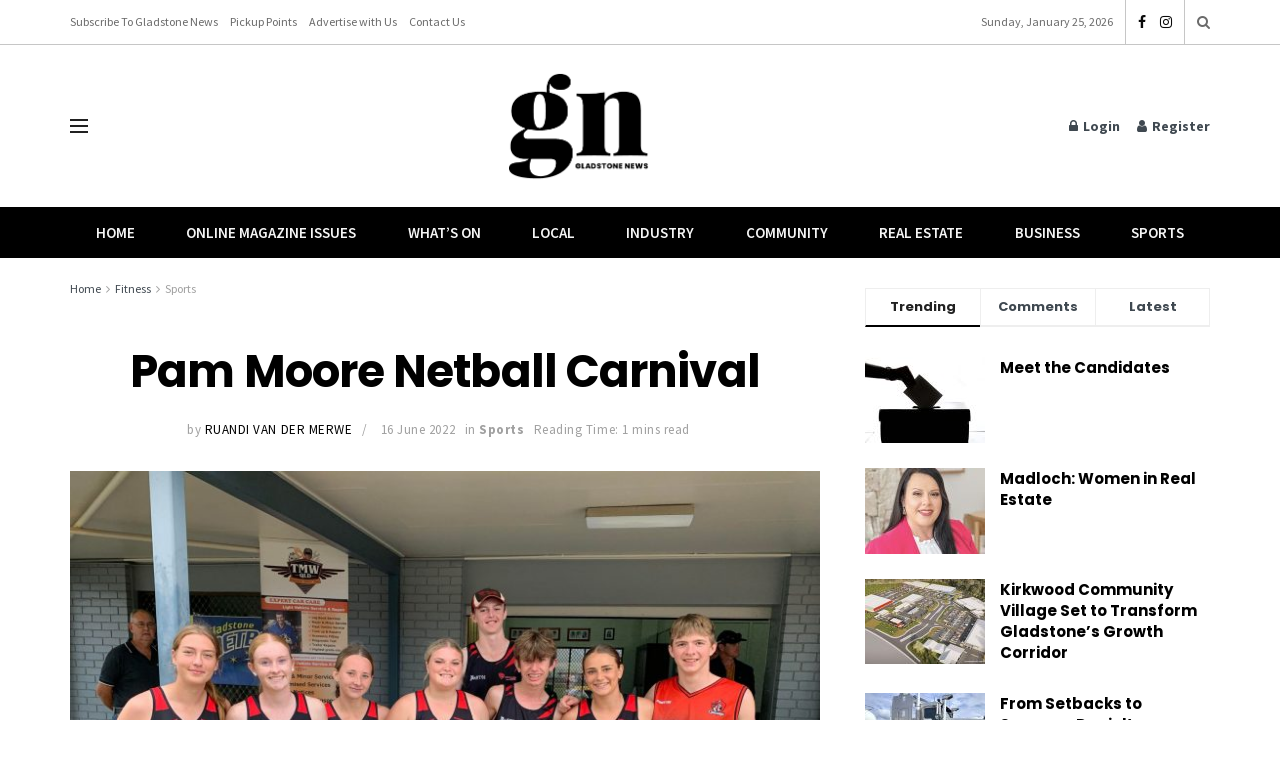

--- FILE ---
content_type: text/html; charset=UTF-8
request_url: https://gladstonenews.com.au/pam-moore-netball-carnival/
body_size: 32614
content:
<!doctype html>
<!--[if lt IE 7]> <html class="no-js lt-ie9 lt-ie8 lt-ie7" lang="en-AU"> <![endif]-->
<!--[if IE 7]>    <html class="no-js lt-ie9 lt-ie8" lang="en-AU"> <![endif]-->
<!--[if IE 8]>    <html class="no-js lt-ie9" lang="en-AU"> <![endif]-->
<!--[if IE 9]>    <html class="no-js lt-ie10" lang="en-AU"> <![endif]-->
<!--[if gt IE 8]><!--> <html class="no-js" lang="en-AU"> <!--<![endif]-->
<head>
    <meta http-equiv="Content-Type" content="text/html; charset=UTF-8" />
    <meta name='viewport' content='width=device-width, initial-scale=1, user-scalable=yes' />
    <link rel="profile" href="http://gmpg.org/xfn/11" />
    <link rel="pingback" href="https://gladstonenews.com.au/xmlrpc.php" />
    <meta name='robots' content='index, follow, max-image-preview:large, max-snippet:-1, max-video-preview:-1' />
	<style>img:is([sizes="auto" i], [sizes^="auto," i]) { contain-intrinsic-size: 3000px 1500px }</style>
	<meta property="og:type" content="article">
<meta property="og:title" content="Pam Moore Netball Carnival">
<meta property="og:site_name" content="Gladstone News">
<meta property="og:description" content="After an awesome weekend of netball, here are the final results! J4- Sponsored by Aurizon Winners: Valleys Jades Runners Up:">
<meta property="og:url" content="https://gladstonenews.com.au/pam-moore-netball-carnival/">
<meta property="og:image" content="https://gladstonenews.com.au/wp-content/uploads/2022/06/285217912_1069050110355884_6266091230188624975_n.jpg">
<meta property="og:image:height" content="1536">
<meta property="og:image:width" content="2048">
<meta property="article:published_time" content="2022-06-16T06:00:11+10:00">
<meta property="article:modified_time" content="2022-06-13T14:25:26+10:00">
<meta property="article:section" content="Sports">
<meta property="article:tag" content="2022">
<meta property="article:tag" content="4680">
<meta property="article:tag" content="Gladstone Region">
<meta property="article:tag" content="Pam Moore Carnival">
<meta name="twitter:card" content="summary_large_image">
<meta name="twitter:title" content="Pam Moore Netball Carnival">
<meta name="twitter:description" content="After an awesome weekend of netball, here are the final results! J4- Sponsored by Aurizon Winners: Valleys Jades Runners Up:">
<meta name="twitter:url" content="https://gladstonenews.com.au/pam-moore-netball-carnival/">
<meta name="twitter:site" content="">
<meta name="twitter:image" content="https://gladstonenews.com.au/wp-content/uploads/2022/06/285217912_1069050110355884_6266091230188624975_n.jpg">
<meta name="twitter:image:width" content="2048">
<meta name="twitter:image:height" content="1536">
			<script type="text/javascript">
			  var jnews_ajax_url = '/?ajax-request=jnews'
			</script>
			<script type="text/javascript">;window.jnews=window.jnews||{},window.jnews.library=window.jnews.library||{},window.jnews.library=function(){"use strict";var e=this;e.win=window,e.doc=document,e.noop=function(){},e.globalBody=e.doc.getElementsByTagName("body")[0],e.globalBody=e.globalBody?e.globalBody:e.doc,e.win.jnewsDataStorage=e.win.jnewsDataStorage||{_storage:new WeakMap,put:function(e,t,n){this._storage.has(e)||this._storage.set(e,new Map),this._storage.get(e).set(t,n)},get:function(e,t){return this._storage.get(e).get(t)},has:function(e,t){return this._storage.has(e)&&this._storage.get(e).has(t)},remove:function(e,t){var n=this._storage.get(e).delete(t);return 0===!this._storage.get(e).size&&this._storage.delete(e),n}},e.windowWidth=function(){return e.win.innerWidth||e.docEl.clientWidth||e.globalBody.clientWidth},e.windowHeight=function(){return e.win.innerHeight||e.docEl.clientHeight||e.globalBody.clientHeight},e.requestAnimationFrame=e.win.requestAnimationFrame||e.win.webkitRequestAnimationFrame||e.win.mozRequestAnimationFrame||e.win.msRequestAnimationFrame||window.oRequestAnimationFrame||function(e){return setTimeout(e,1e3/60)},e.cancelAnimationFrame=e.win.cancelAnimationFrame||e.win.webkitCancelAnimationFrame||e.win.webkitCancelRequestAnimationFrame||e.win.mozCancelAnimationFrame||e.win.msCancelRequestAnimationFrame||e.win.oCancelRequestAnimationFrame||function(e){clearTimeout(e)},e.classListSupport="classList"in document.createElement("_"),e.hasClass=e.classListSupport?function(e,t){return e.classList.contains(t)}:function(e,t){return e.className.indexOf(t)>=0},e.addClass=e.classListSupport?function(t,n){e.hasClass(t,n)||t.classList.add(n)}:function(t,n){e.hasClass(t,n)||(t.className+=" "+n)},e.removeClass=e.classListSupport?function(t,n){e.hasClass(t,n)&&t.classList.remove(n)}:function(t,n){e.hasClass(t,n)&&(t.className=t.className.replace(n,""))},e.objKeys=function(e){var t=[];for(var n in e)Object.prototype.hasOwnProperty.call(e,n)&&t.push(n);return t},e.isObjectSame=function(e,t){var n=!0;return JSON.stringify(e)!==JSON.stringify(t)&&(n=!1),n},e.extend=function(){for(var e,t,n,o=arguments[0]||{},i=1,a=arguments.length;i<a;i++)if(null!==(e=arguments[i]))for(t in e)o!==(n=e[t])&&void 0!==n&&(o[t]=n);return o},e.dataStorage=e.win.jnewsDataStorage,e.isVisible=function(e){return 0!==e.offsetWidth&&0!==e.offsetHeight||e.getBoundingClientRect().length},e.getHeight=function(e){return e.offsetHeight||e.clientHeight||e.getBoundingClientRect().height},e.getWidth=function(e){return e.offsetWidth||e.clientWidth||e.getBoundingClientRect().width},e.supportsPassive=!1;try{var t=Object.defineProperty({},"passive",{get:function(){e.supportsPassive=!0}});"createEvent"in e.doc?e.win.addEventListener("test",null,t):"fireEvent"in e.doc&&e.win.attachEvent("test",null)}catch(e){}e.passiveOption=!!e.supportsPassive&&{passive:!0},e.setStorage=function(e,t){e="jnews-"+e;var n={expired:Math.floor(((new Date).getTime()+432e5)/1e3)};t=Object.assign(n,t);localStorage.setItem(e,JSON.stringify(t))},e.getStorage=function(e){e="jnews-"+e;var t=localStorage.getItem(e);return null!==t&&0<t.length?JSON.parse(localStorage.getItem(e)):{}},e.expiredStorage=function(){var t,n="jnews-";for(var o in localStorage)o.indexOf(n)>-1&&"undefined"!==(t=e.getStorage(o.replace(n,""))).expired&&t.expired<Math.floor((new Date).getTime()/1e3)&&localStorage.removeItem(o)},e.addEvents=function(t,n,o){for(var i in n){var a=["touchstart","touchmove"].indexOf(i)>=0&&!o&&e.passiveOption;"createEvent"in e.doc?t.addEventListener(i,n[i],a):"fireEvent"in e.doc&&t.attachEvent("on"+i,n[i])}},e.removeEvents=function(t,n){for(var o in n)"createEvent"in e.doc?t.removeEventListener(o,n[o]):"fireEvent"in e.doc&&t.detachEvent("on"+o,n[o])},e.triggerEvents=function(t,n,o){var i;o=o||{detail:null};return"createEvent"in e.doc?(!(i=e.doc.createEvent("CustomEvent")||new CustomEvent(n)).initCustomEvent||i.initCustomEvent(n,!0,!1,o),void t.dispatchEvent(i)):"fireEvent"in e.doc?((i=e.doc.createEventObject()).eventType=n,void t.fireEvent("on"+i.eventType,i)):void 0},e.getParents=function(t,n){void 0===n&&(n=e.doc);for(var o=[],i=t.parentNode,a=!1;!a;)if(i){var r=i;r.querySelectorAll(n).length?a=!0:(o.push(r),i=r.parentNode)}else o=[],a=!0;return o},e.forEach=function(e,t,n){for(var o=0,i=e.length;o<i;o++)t.call(n,e[o],o)},e.getText=function(e){return e.innerText||e.textContent},e.setText=function(e,t){var n="object"==typeof t?t.innerText||t.textContent:t;e.innerText&&(e.innerText=n),e.textContent&&(e.textContent=n)},e.httpBuildQuery=function(t){return e.objKeys(t).reduce(function t(n){var o=arguments.length>1&&void 0!==arguments[1]?arguments[1]:null;return function(i,a){var r=n[a];a=encodeURIComponent(a);var s=o?"".concat(o,"[").concat(a,"]"):a;return null==r||"function"==typeof r?(i.push("".concat(s,"=")),i):["number","boolean","string"].includes(typeof r)?(i.push("".concat(s,"=").concat(encodeURIComponent(r))),i):(i.push(e.objKeys(r).reduce(t(r,s),[]).join("&")),i)}}(t),[]).join("&")},e.get=function(t,n,o,i){return o="function"==typeof o?o:e.noop,e.ajax("GET",t,n,o,i)},e.post=function(t,n,o,i){return o="function"==typeof o?o:e.noop,e.ajax("POST",t,n,o,i)},e.ajax=function(t,n,o,i,a){var r=new XMLHttpRequest,s=n,c=e.httpBuildQuery(o);if(t=-1!=["GET","POST"].indexOf(t)?t:"GET",r.open(t,s+("GET"==t?"?"+c:""),!0),"POST"==t&&r.setRequestHeader("Content-type","application/x-www-form-urlencoded"),r.setRequestHeader("X-Requested-With","XMLHttpRequest"),r.onreadystatechange=function(){4===r.readyState&&200<=r.status&&300>r.status&&"function"==typeof i&&i.call(void 0,r.response)},void 0!==a&&!a){return{xhr:r,send:function(){r.send("POST"==t?c:null)}}}return r.send("POST"==t?c:null),{xhr:r}},e.scrollTo=function(t,n,o){function i(e,t,n){this.start=this.position(),this.change=e-this.start,this.currentTime=0,this.increment=20,this.duration=void 0===n?500:n,this.callback=t,this.finish=!1,this.animateScroll()}return Math.easeInOutQuad=function(e,t,n,o){return(e/=o/2)<1?n/2*e*e+t:-n/2*(--e*(e-2)-1)+t},i.prototype.stop=function(){this.finish=!0},i.prototype.move=function(t){e.doc.documentElement.scrollTop=t,e.globalBody.parentNode.scrollTop=t,e.globalBody.scrollTop=t},i.prototype.position=function(){return e.doc.documentElement.scrollTop||e.globalBody.parentNode.scrollTop||e.globalBody.scrollTop},i.prototype.animateScroll=function(){this.currentTime+=this.increment;var t=Math.easeInOutQuad(this.currentTime,this.start,this.change,this.duration);this.move(t),this.currentTime<this.duration&&!this.finish?e.requestAnimationFrame.call(e.win,this.animateScroll.bind(this)):this.callback&&"function"==typeof this.callback&&this.callback()},new i(t,n,o)},e.unwrap=function(t){var n,o=t;e.forEach(t,(function(e,t){n?n+=e:n=e})),o.replaceWith(n)},e.performance={start:function(e){performance.mark(e+"Start")},stop:function(e){performance.mark(e+"End"),performance.measure(e,e+"Start",e+"End")}},e.fps=function(){var t=0,n=0,o=0;!function(){var i=t=0,a=0,r=0,s=document.getElementById("fpsTable"),c=function(t){void 0===document.getElementsByTagName("body")[0]?e.requestAnimationFrame.call(e.win,(function(){c(t)})):document.getElementsByTagName("body")[0].appendChild(t)};null===s&&((s=document.createElement("div")).style.position="fixed",s.style.top="120px",s.style.left="10px",s.style.width="100px",s.style.height="20px",s.style.border="1px solid black",s.style.fontSize="11px",s.style.zIndex="100000",s.style.backgroundColor="white",s.id="fpsTable",c(s));var l=function(){o++,n=Date.now(),(a=(o/(r=(n-t)/1e3)).toPrecision(2))!=i&&(i=a,s.innerHTML=i+"fps"),1<r&&(t=n,o=0),e.requestAnimationFrame.call(e.win,l)};l()}()},e.instr=function(e,t){for(var n=0;n<t.length;n++)if(-1!==e.toLowerCase().indexOf(t[n].toLowerCase()))return!0},e.winLoad=function(t,n){function o(o){if("complete"===e.doc.readyState||"interactive"===e.doc.readyState)return!o||n?setTimeout(t,n||1):t(o),1}o()||e.addEvents(e.win,{load:o})},e.docReady=function(t,n){function o(o){if("complete"===e.doc.readyState||"interactive"===e.doc.readyState)return!o||n?setTimeout(t,n||1):t(o),1}o()||e.addEvents(e.doc,{DOMContentLoaded:o})},e.fireOnce=function(){e.docReady((function(){e.assets=e.assets||[],e.assets.length&&(e.boot(),e.load_assets())}),50)},e.boot=function(){e.length&&e.doc.querySelectorAll("style[media]").forEach((function(e){"not all"==e.getAttribute("media")&&e.removeAttribute("media")}))},e.create_js=function(t,n){var o=e.doc.createElement("script");switch(o.setAttribute("src",t),n){case"defer":o.setAttribute("defer",!0);break;case"async":o.setAttribute("async",!0);break;case"deferasync":o.setAttribute("defer",!0),o.setAttribute("async",!0)}e.globalBody.appendChild(o)},e.load_assets=function(){"object"==typeof e.assets&&e.forEach(e.assets.slice(0),(function(t,n){var o="";t.defer&&(o+="defer"),t.async&&(o+="async"),e.create_js(t.url,o);var i=e.assets.indexOf(t);i>-1&&e.assets.splice(i,1)})),e.assets=jnewsoption.au_scripts=window.jnewsads=[]},e.setCookie=function(e,t,n){var o="";if(n){var i=new Date;i.setTime(i.getTime()+24*n*60*60*1e3),o="; expires="+i.toUTCString()}document.cookie=e+"="+(t||"")+o+"; path=/"},e.getCookie=function(e){for(var t=e+"=",n=document.cookie.split(";"),o=0;o<n.length;o++){for(var i=n[o];" "==i.charAt(0);)i=i.substring(1,i.length);if(0==i.indexOf(t))return i.substring(t.length,i.length)}return null},e.eraseCookie=function(e){document.cookie=e+"=; Path=/; Expires=Thu, 01 Jan 1970 00:00:01 GMT;"},e.docReady((function(){e.globalBody=e.globalBody==e.doc?e.doc.getElementsByTagName("body")[0]:e.globalBody,e.globalBody=e.globalBody?e.globalBody:e.doc})),e.winLoad((function(){e.winLoad((function(){var t=!1;if(void 0!==window.jnewsadmin)if(void 0!==window.file_version_checker){var n=e.objKeys(window.file_version_checker);n.length?n.forEach((function(e){t||"10.0.4"===window.file_version_checker[e]||(t=!0)})):t=!0}else t=!0;t&&(window.jnewsHelper.getMessage(),window.jnewsHelper.getNotice())}),2500)}))},window.jnews.library=new window.jnews.library;</script>
	<!-- This site is optimized with the Yoast SEO plugin v25.5 - https://yoast.com/wordpress/plugins/seo/ -->
	<title>Pam Moore Netball Carnival - Gladstone News</title>
	<link rel="canonical" href="https://gladstonenews.com.au/pam-moore-netball-carnival/" />
	<meta property="og:locale" content="en_US" />
	<meta property="og:type" content="article" />
	<meta property="og:title" content="Pam Moore Netball Carnival - Gladstone News" />
	<meta property="og:description" content="After an awesome weekend of netball, here are the final results! J4- Sponsored by AurizonWant to read the full article?Subscribe today to get full access! Subscribe Now Subscribe to support local journalism get unlimited access to all Gladstone News content! Already subscribed? Login to your account via the main menu. Subscribe Now" />
	<meta property="og:url" content="https://gladstonenews.com.au/pam-moore-netball-carnival/" />
	<meta property="og:site_name" content="Gladstone News" />
	<meta property="article:publisher" content="https://www.facebook.com/gladstonenews" />
	<meta property="article:published_time" content="2022-06-15T20:00:11+00:00" />
	<meta property="og:image" content="https://gladstonenews.com.au/wp-content/uploads/2022/06/285217912_1069050110355884_6266091230188624975_n.jpg" />
	<meta property="og:image:width" content="2048" />
	<meta property="og:image:height" content="1536" />
	<meta property="og:image:type" content="image/jpeg" />
	<meta name="author" content="Ruandi Van der Merwe" />
	<meta name="twitter:card" content="summary_large_image" />
	<meta name="twitter:label1" content="Written by" />
	<meta name="twitter:data1" content="Ruandi Van der Merwe" />
	<meta name="twitter:label2" content="Est. reading time" />
	<meta name="twitter:data2" content="1 minute" />
	<script type="application/ld+json" class="yoast-schema-graph">{"@context":"https://schema.org","@graph":[{"@type":"Article","@id":"https://gladstonenews.com.au/pam-moore-netball-carnival/#article","isPartOf":{"@id":"https://gladstonenews.com.au/pam-moore-netball-carnival/"},"author":{"name":"Ruandi Van der Merwe","@id":"https://gladstonenews.com.au/#/schema/person/17c745bbea2d81a0047e1d1ff1815bf0"},"headline":"Pam Moore Netball Carnival","datePublished":"2022-06-15T20:00:11+00:00","mainEntityOfPage":{"@id":"https://gladstonenews.com.au/pam-moore-netball-carnival/"},"wordCount":148,"publisher":{"@id":"https://gladstonenews.com.au/#organization"},"image":{"@id":"https://gladstonenews.com.au/pam-moore-netball-carnival/#primaryimage"},"thumbnailUrl":"https://gladstonenews.com.au/wp-content/uploads/2022/06/285217912_1069050110355884_6266091230188624975_n.jpg","keywords":["2022","4680","Gladstone Region","Pam Moore Carnival"],"articleSection":["Sports"],"inLanguage":"en-AU"},{"@type":"WebPage","@id":"https://gladstonenews.com.au/pam-moore-netball-carnival/","url":"https://gladstonenews.com.au/pam-moore-netball-carnival/","name":"Pam Moore Netball Carnival - Gladstone News","isPartOf":{"@id":"https://gladstonenews.com.au/#website"},"primaryImageOfPage":{"@id":"https://gladstonenews.com.au/pam-moore-netball-carnival/#primaryimage"},"image":{"@id":"https://gladstonenews.com.au/pam-moore-netball-carnival/#primaryimage"},"thumbnailUrl":"https://gladstonenews.com.au/wp-content/uploads/2022/06/285217912_1069050110355884_6266091230188624975_n.jpg","datePublished":"2022-06-15T20:00:11+00:00","breadcrumb":{"@id":"https://gladstonenews.com.au/pam-moore-netball-carnival/#breadcrumb"},"inLanguage":"en-AU","potentialAction":[{"@type":"ReadAction","target":["https://gladstonenews.com.au/pam-moore-netball-carnival/"]}]},{"@type":"ImageObject","inLanguage":"en-AU","@id":"https://gladstonenews.com.au/pam-moore-netball-carnival/#primaryimage","url":"https://gladstonenews.com.au/wp-content/uploads/2022/06/285217912_1069050110355884_6266091230188624975_n.jpg","contentUrl":"https://gladstonenews.com.au/wp-content/uploads/2022/06/285217912_1069050110355884_6266091230188624975_n.jpg","width":2048,"height":1536},{"@type":"BreadcrumbList","@id":"https://gladstonenews.com.au/pam-moore-netball-carnival/#breadcrumb","itemListElement":[{"@type":"ListItem","position":1,"name":"Home","item":"https://gladstonenews.com.au/"},{"@type":"ListItem","position":2,"name":"All Articles","item":"https://gladstonenews.com.au/all-articles/"},{"@type":"ListItem","position":3,"name":"Pam Moore Netball Carnival"}]},{"@type":"WebSite","@id":"https://gladstonenews.com.au/#website","url":"https://gladstonenews.com.au/","name":"Gladstone News","description":"Our Community, Our News","publisher":{"@id":"https://gladstonenews.com.au/#organization"},"potentialAction":[{"@type":"SearchAction","target":{"@type":"EntryPoint","urlTemplate":"https://gladstonenews.com.au/?s={search_term_string}"},"query-input":{"@type":"PropertyValueSpecification","valueRequired":true,"valueName":"search_term_string"}}],"inLanguage":"en-AU"},{"@type":"Organization","@id":"https://gladstonenews.com.au/#organization","name":"Gladstone News","url":"https://gladstonenews.com.au/","logo":{"@type":"ImageObject","inLanguage":"en-AU","@id":"https://gladstonenews.com.au/#/schema/logo/image/","url":"https://gladstonenews.com.au/wp-content/uploads/2020/09/Gladstone-News-Logo-Black.png","contentUrl":"https://gladstonenews.com.au/wp-content/uploads/2020/09/Gladstone-News-Logo-Black.png","width":960,"height":722,"caption":"Gladstone News"},"image":{"@id":"https://gladstonenews.com.au/#/schema/logo/image/"},"sameAs":["https://www.facebook.com/gladstonenews"]},{"@type":"Person","@id":"https://gladstonenews.com.au/#/schema/person/17c745bbea2d81a0047e1d1ff1815bf0","name":"Ruandi Van der Merwe","image":{"@type":"ImageObject","inLanguage":"en-AU","@id":"https://gladstonenews.com.au/#/schema/person/image/","url":"https://secure.gravatar.com/avatar/ca19d83f2f3c817e581954bb08696b72?s=96&d=mm&r=g","contentUrl":"https://secure.gravatar.com/avatar/ca19d83f2f3c817e581954bb08696b72?s=96&d=mm&r=g","caption":"Ruandi Van der Merwe"},"description":"Ruandi is a journalist for Gladstone News, passionate about sharing local community stories and feel-good features that celebrate the people of our region.","sameAs":["marketing@elevate.net.au"],"url":"https://gladstonenews.com.au/author/marketingelevate-net-au/"}]}</script>
	<!-- / Yoast SEO plugin. -->


<link rel='dns-prefetch' href='//fonts.googleapis.com' />
<link rel='preconnect' href='https://fonts.gstatic.com' />
<link rel="alternate" type="application/rss+xml" title="Gladstone News &raquo; Feed" href="https://gladstonenews.com.au/feed/" />
<link rel="alternate" type="application/rss+xml" title="Gladstone News &raquo; Comments Feed" href="https://gladstonenews.com.au/comments/feed/" />
		<!-- This site uses the Google Analytics by MonsterInsights plugin v9.6.1 - Using Analytics tracking - https://www.monsterinsights.com/ -->
							<script src="//www.googletagmanager.com/gtag/js?id=G-8D3XQF8HET"  data-cfasync="false" data-wpfc-render="false" type="text/javascript" async></script>
			<script data-cfasync="false" data-wpfc-render="false" type="text/javascript">
				var mi_version = '9.6.1';
				var mi_track_user = true;
				var mi_no_track_reason = '';
								var MonsterInsightsDefaultLocations = {"page_location":"https:\/\/gladstonenews.com.au\/pam-moore-netball-carnival\/"};
								if ( typeof MonsterInsightsPrivacyGuardFilter === 'function' ) {
					var MonsterInsightsLocations = (typeof MonsterInsightsExcludeQuery === 'object') ? MonsterInsightsPrivacyGuardFilter( MonsterInsightsExcludeQuery ) : MonsterInsightsPrivacyGuardFilter( MonsterInsightsDefaultLocations );
				} else {
					var MonsterInsightsLocations = (typeof MonsterInsightsExcludeQuery === 'object') ? MonsterInsightsExcludeQuery : MonsterInsightsDefaultLocations;
				}

								var disableStrs = [
										'ga-disable-G-8D3XQF8HET',
									];

				/* Function to detect opted out users */
				function __gtagTrackerIsOptedOut() {
					for (var index = 0; index < disableStrs.length; index++) {
						if (document.cookie.indexOf(disableStrs[index] + '=true') > -1) {
							return true;
						}
					}

					return false;
				}

				/* Disable tracking if the opt-out cookie exists. */
				if (__gtagTrackerIsOptedOut()) {
					for (var index = 0; index < disableStrs.length; index++) {
						window[disableStrs[index]] = true;
					}
				}

				/* Opt-out function */
				function __gtagTrackerOptout() {
					for (var index = 0; index < disableStrs.length; index++) {
						document.cookie = disableStrs[index] + '=true; expires=Thu, 31 Dec 2099 23:59:59 UTC; path=/';
						window[disableStrs[index]] = true;
					}
				}

				if ('undefined' === typeof gaOptout) {
					function gaOptout() {
						__gtagTrackerOptout();
					}
				}
								window.dataLayer = window.dataLayer || [];

				window.MonsterInsightsDualTracker = {
					helpers: {},
					trackers: {},
				};
				if (mi_track_user) {
					function __gtagDataLayer() {
						dataLayer.push(arguments);
					}

					function __gtagTracker(type, name, parameters) {
						if (!parameters) {
							parameters = {};
						}

						if (parameters.send_to) {
							__gtagDataLayer.apply(null, arguments);
							return;
						}

						if (type === 'event') {
														parameters.send_to = monsterinsights_frontend.v4_id;
							var hookName = name;
							if (typeof parameters['event_category'] !== 'undefined') {
								hookName = parameters['event_category'] + ':' + name;
							}

							if (typeof MonsterInsightsDualTracker.trackers[hookName] !== 'undefined') {
								MonsterInsightsDualTracker.trackers[hookName](parameters);
							} else {
								__gtagDataLayer('event', name, parameters);
							}
							
						} else {
							__gtagDataLayer.apply(null, arguments);
						}
					}

					__gtagTracker('js', new Date());
					__gtagTracker('set', {
						'developer_id.dZGIzZG': true,
											});
					if ( MonsterInsightsLocations.page_location ) {
						__gtagTracker('set', MonsterInsightsLocations);
					}
										__gtagTracker('config', 'G-8D3XQF8HET', {"forceSSL":"true","link_attribution":"true"} );
															window.gtag = __gtagTracker;										(function () {
						/* https://developers.google.com/analytics/devguides/collection/analyticsjs/ */
						/* ga and __gaTracker compatibility shim. */
						var noopfn = function () {
							return null;
						};
						var newtracker = function () {
							return new Tracker();
						};
						var Tracker = function () {
							return null;
						};
						var p = Tracker.prototype;
						p.get = noopfn;
						p.set = noopfn;
						p.send = function () {
							var args = Array.prototype.slice.call(arguments);
							args.unshift('send');
							__gaTracker.apply(null, args);
						};
						var __gaTracker = function () {
							var len = arguments.length;
							if (len === 0) {
								return;
							}
							var f = arguments[len - 1];
							if (typeof f !== 'object' || f === null || typeof f.hitCallback !== 'function') {
								if ('send' === arguments[0]) {
									var hitConverted, hitObject = false, action;
									if ('event' === arguments[1]) {
										if ('undefined' !== typeof arguments[3]) {
											hitObject = {
												'eventAction': arguments[3],
												'eventCategory': arguments[2],
												'eventLabel': arguments[4],
												'value': arguments[5] ? arguments[5] : 1,
											}
										}
									}
									if ('pageview' === arguments[1]) {
										if ('undefined' !== typeof arguments[2]) {
											hitObject = {
												'eventAction': 'page_view',
												'page_path': arguments[2],
											}
										}
									}
									if (typeof arguments[2] === 'object') {
										hitObject = arguments[2];
									}
									if (typeof arguments[5] === 'object') {
										Object.assign(hitObject, arguments[5]);
									}
									if ('undefined' !== typeof arguments[1].hitType) {
										hitObject = arguments[1];
										if ('pageview' === hitObject.hitType) {
											hitObject.eventAction = 'page_view';
										}
									}
									if (hitObject) {
										action = 'timing' === arguments[1].hitType ? 'timing_complete' : hitObject.eventAction;
										hitConverted = mapArgs(hitObject);
										__gtagTracker('event', action, hitConverted);
									}
								}
								return;
							}

							function mapArgs(args) {
								var arg, hit = {};
								var gaMap = {
									'eventCategory': 'event_category',
									'eventAction': 'event_action',
									'eventLabel': 'event_label',
									'eventValue': 'event_value',
									'nonInteraction': 'non_interaction',
									'timingCategory': 'event_category',
									'timingVar': 'name',
									'timingValue': 'value',
									'timingLabel': 'event_label',
									'page': 'page_path',
									'location': 'page_location',
									'title': 'page_title',
									'referrer' : 'page_referrer',
								};
								for (arg in args) {
																		if (!(!args.hasOwnProperty(arg) || !gaMap.hasOwnProperty(arg))) {
										hit[gaMap[arg]] = args[arg];
									} else {
										hit[arg] = args[arg];
									}
								}
								return hit;
							}

							try {
								f.hitCallback();
							} catch (ex) {
							}
						};
						__gaTracker.create = newtracker;
						__gaTracker.getByName = newtracker;
						__gaTracker.getAll = function () {
							return [];
						};
						__gaTracker.remove = noopfn;
						__gaTracker.loaded = true;
						window['__gaTracker'] = __gaTracker;
					})();
									} else {
										console.log("");
					(function () {
						function __gtagTracker() {
							return null;
						}

						window['__gtagTracker'] = __gtagTracker;
						window['gtag'] = __gtagTracker;
					})();
									}
			</script>
				<!-- / Google Analytics by MonsterInsights -->
		<script type="text/javascript">
/* <![CDATA[ */
window._wpemojiSettings = {"baseUrl":"https:\/\/s.w.org\/images\/core\/emoji\/15.0.3\/72x72\/","ext":".png","svgUrl":"https:\/\/s.w.org\/images\/core\/emoji\/15.0.3\/svg\/","svgExt":".svg","source":{"concatemoji":"https:\/\/gladstonenews.com.au\/wp-includes\/js\/wp-emoji-release.min.js?ver=6.7.4"}};
/*! This file is auto-generated */
!function(i,n){var o,s,e;function c(e){try{var t={supportTests:e,timestamp:(new Date).valueOf()};sessionStorage.setItem(o,JSON.stringify(t))}catch(e){}}function p(e,t,n){e.clearRect(0,0,e.canvas.width,e.canvas.height),e.fillText(t,0,0);var t=new Uint32Array(e.getImageData(0,0,e.canvas.width,e.canvas.height).data),r=(e.clearRect(0,0,e.canvas.width,e.canvas.height),e.fillText(n,0,0),new Uint32Array(e.getImageData(0,0,e.canvas.width,e.canvas.height).data));return t.every(function(e,t){return e===r[t]})}function u(e,t,n){switch(t){case"flag":return n(e,"\ud83c\udff3\ufe0f\u200d\u26a7\ufe0f","\ud83c\udff3\ufe0f\u200b\u26a7\ufe0f")?!1:!n(e,"\ud83c\uddfa\ud83c\uddf3","\ud83c\uddfa\u200b\ud83c\uddf3")&&!n(e,"\ud83c\udff4\udb40\udc67\udb40\udc62\udb40\udc65\udb40\udc6e\udb40\udc67\udb40\udc7f","\ud83c\udff4\u200b\udb40\udc67\u200b\udb40\udc62\u200b\udb40\udc65\u200b\udb40\udc6e\u200b\udb40\udc67\u200b\udb40\udc7f");case"emoji":return!n(e,"\ud83d\udc26\u200d\u2b1b","\ud83d\udc26\u200b\u2b1b")}return!1}function f(e,t,n){var r="undefined"!=typeof WorkerGlobalScope&&self instanceof WorkerGlobalScope?new OffscreenCanvas(300,150):i.createElement("canvas"),a=r.getContext("2d",{willReadFrequently:!0}),o=(a.textBaseline="top",a.font="600 32px Arial",{});return e.forEach(function(e){o[e]=t(a,e,n)}),o}function t(e){var t=i.createElement("script");t.src=e,t.defer=!0,i.head.appendChild(t)}"undefined"!=typeof Promise&&(o="wpEmojiSettingsSupports",s=["flag","emoji"],n.supports={everything:!0,everythingExceptFlag:!0},e=new Promise(function(e){i.addEventListener("DOMContentLoaded",e,{once:!0})}),new Promise(function(t){var n=function(){try{var e=JSON.parse(sessionStorage.getItem(o));if("object"==typeof e&&"number"==typeof e.timestamp&&(new Date).valueOf()<e.timestamp+604800&&"object"==typeof e.supportTests)return e.supportTests}catch(e){}return null}();if(!n){if("undefined"!=typeof Worker&&"undefined"!=typeof OffscreenCanvas&&"undefined"!=typeof URL&&URL.createObjectURL&&"undefined"!=typeof Blob)try{var e="postMessage("+f.toString()+"("+[JSON.stringify(s),u.toString(),p.toString()].join(",")+"));",r=new Blob([e],{type:"text/javascript"}),a=new Worker(URL.createObjectURL(r),{name:"wpTestEmojiSupports"});return void(a.onmessage=function(e){c(n=e.data),a.terminate(),t(n)})}catch(e){}c(n=f(s,u,p))}t(n)}).then(function(e){for(var t in e)n.supports[t]=e[t],n.supports.everything=n.supports.everything&&n.supports[t],"flag"!==t&&(n.supports.everythingExceptFlag=n.supports.everythingExceptFlag&&n.supports[t]);n.supports.everythingExceptFlag=n.supports.everythingExceptFlag&&!n.supports.flag,n.DOMReady=!1,n.readyCallback=function(){n.DOMReady=!0}}).then(function(){return e}).then(function(){var e;n.supports.everything||(n.readyCallback(),(e=n.source||{}).concatemoji?t(e.concatemoji):e.wpemoji&&e.twemoji&&(t(e.twemoji),t(e.wpemoji)))}))}((window,document),window._wpemojiSettings);
/* ]]> */
</script>
<style id='wp-emoji-styles-inline-css' type='text/css'>

	img.wp-smiley, img.emoji {
		display: inline !important;
		border: none !important;
		box-shadow: none !important;
		height: 1em !important;
		width: 1em !important;
		margin: 0 0.07em !important;
		vertical-align: -0.1em !important;
		background: none !important;
		padding: 0 !important;
	}
</style>
<link rel='stylesheet' id='wp-block-library-css' href='https://gladstonenews.com.au/wp-includes/css/dist/block-library/style.min.css?ver=6.7.4' type='text/css' media='all' />
<style id='pdfemb-pdf-embedder-viewer-style-inline-css' type='text/css'>
.wp-block-pdfemb-pdf-embedder-viewer{max-width:none}

</style>
<style id='classic-theme-styles-inline-css' type='text/css'>
/*! This file is auto-generated */
.wp-block-button__link{color:#fff;background-color:#32373c;border-radius:9999px;box-shadow:none;text-decoration:none;padding:calc(.667em + 2px) calc(1.333em + 2px);font-size:1.125em}.wp-block-file__button{background:#32373c;color:#fff;text-decoration:none}
</style>
<style id='global-styles-inline-css' type='text/css'>
:root{--wp--preset--aspect-ratio--square: 1;--wp--preset--aspect-ratio--4-3: 4/3;--wp--preset--aspect-ratio--3-4: 3/4;--wp--preset--aspect-ratio--3-2: 3/2;--wp--preset--aspect-ratio--2-3: 2/3;--wp--preset--aspect-ratio--16-9: 16/9;--wp--preset--aspect-ratio--9-16: 9/16;--wp--preset--color--black: #000000;--wp--preset--color--cyan-bluish-gray: #abb8c3;--wp--preset--color--white: #ffffff;--wp--preset--color--pale-pink: #f78da7;--wp--preset--color--vivid-red: #cf2e2e;--wp--preset--color--luminous-vivid-orange: #ff6900;--wp--preset--color--luminous-vivid-amber: #fcb900;--wp--preset--color--light-green-cyan: #7bdcb5;--wp--preset--color--vivid-green-cyan: #00d084;--wp--preset--color--pale-cyan-blue: #8ed1fc;--wp--preset--color--vivid-cyan-blue: #0693e3;--wp--preset--color--vivid-purple: #9b51e0;--wp--preset--gradient--vivid-cyan-blue-to-vivid-purple: linear-gradient(135deg,rgba(6,147,227,1) 0%,rgb(155,81,224) 100%);--wp--preset--gradient--light-green-cyan-to-vivid-green-cyan: linear-gradient(135deg,rgb(122,220,180) 0%,rgb(0,208,130) 100%);--wp--preset--gradient--luminous-vivid-amber-to-luminous-vivid-orange: linear-gradient(135deg,rgba(252,185,0,1) 0%,rgba(255,105,0,1) 100%);--wp--preset--gradient--luminous-vivid-orange-to-vivid-red: linear-gradient(135deg,rgba(255,105,0,1) 0%,rgb(207,46,46) 100%);--wp--preset--gradient--very-light-gray-to-cyan-bluish-gray: linear-gradient(135deg,rgb(238,238,238) 0%,rgb(169,184,195) 100%);--wp--preset--gradient--cool-to-warm-spectrum: linear-gradient(135deg,rgb(74,234,220) 0%,rgb(151,120,209) 20%,rgb(207,42,186) 40%,rgb(238,44,130) 60%,rgb(251,105,98) 80%,rgb(254,248,76) 100%);--wp--preset--gradient--blush-light-purple: linear-gradient(135deg,rgb(255,206,236) 0%,rgb(152,150,240) 100%);--wp--preset--gradient--blush-bordeaux: linear-gradient(135deg,rgb(254,205,165) 0%,rgb(254,45,45) 50%,rgb(107,0,62) 100%);--wp--preset--gradient--luminous-dusk: linear-gradient(135deg,rgb(255,203,112) 0%,rgb(199,81,192) 50%,rgb(65,88,208) 100%);--wp--preset--gradient--pale-ocean: linear-gradient(135deg,rgb(255,245,203) 0%,rgb(182,227,212) 50%,rgb(51,167,181) 100%);--wp--preset--gradient--electric-grass: linear-gradient(135deg,rgb(202,248,128) 0%,rgb(113,206,126) 100%);--wp--preset--gradient--midnight: linear-gradient(135deg,rgb(2,3,129) 0%,rgb(40,116,252) 100%);--wp--preset--font-size--small: 13px;--wp--preset--font-size--medium: 20px;--wp--preset--font-size--large: 36px;--wp--preset--font-size--x-large: 42px;--wp--preset--spacing--20: 0.44rem;--wp--preset--spacing--30: 0.67rem;--wp--preset--spacing--40: 1rem;--wp--preset--spacing--50: 1.5rem;--wp--preset--spacing--60: 2.25rem;--wp--preset--spacing--70: 3.38rem;--wp--preset--spacing--80: 5.06rem;--wp--preset--shadow--natural: 6px 6px 9px rgba(0, 0, 0, 0.2);--wp--preset--shadow--deep: 12px 12px 50px rgba(0, 0, 0, 0.4);--wp--preset--shadow--sharp: 6px 6px 0px rgba(0, 0, 0, 0.2);--wp--preset--shadow--outlined: 6px 6px 0px -3px rgba(255, 255, 255, 1), 6px 6px rgba(0, 0, 0, 1);--wp--preset--shadow--crisp: 6px 6px 0px rgba(0, 0, 0, 1);}:where(.is-layout-flex){gap: 0.5em;}:where(.is-layout-grid){gap: 0.5em;}body .is-layout-flex{display: flex;}.is-layout-flex{flex-wrap: wrap;align-items: center;}.is-layout-flex > :is(*, div){margin: 0;}body .is-layout-grid{display: grid;}.is-layout-grid > :is(*, div){margin: 0;}:where(.wp-block-columns.is-layout-flex){gap: 2em;}:where(.wp-block-columns.is-layout-grid){gap: 2em;}:where(.wp-block-post-template.is-layout-flex){gap: 1.25em;}:where(.wp-block-post-template.is-layout-grid){gap: 1.25em;}.has-black-color{color: var(--wp--preset--color--black) !important;}.has-cyan-bluish-gray-color{color: var(--wp--preset--color--cyan-bluish-gray) !important;}.has-white-color{color: var(--wp--preset--color--white) !important;}.has-pale-pink-color{color: var(--wp--preset--color--pale-pink) !important;}.has-vivid-red-color{color: var(--wp--preset--color--vivid-red) !important;}.has-luminous-vivid-orange-color{color: var(--wp--preset--color--luminous-vivid-orange) !important;}.has-luminous-vivid-amber-color{color: var(--wp--preset--color--luminous-vivid-amber) !important;}.has-light-green-cyan-color{color: var(--wp--preset--color--light-green-cyan) !important;}.has-vivid-green-cyan-color{color: var(--wp--preset--color--vivid-green-cyan) !important;}.has-pale-cyan-blue-color{color: var(--wp--preset--color--pale-cyan-blue) !important;}.has-vivid-cyan-blue-color{color: var(--wp--preset--color--vivid-cyan-blue) !important;}.has-vivid-purple-color{color: var(--wp--preset--color--vivid-purple) !important;}.has-black-background-color{background-color: var(--wp--preset--color--black) !important;}.has-cyan-bluish-gray-background-color{background-color: var(--wp--preset--color--cyan-bluish-gray) !important;}.has-white-background-color{background-color: var(--wp--preset--color--white) !important;}.has-pale-pink-background-color{background-color: var(--wp--preset--color--pale-pink) !important;}.has-vivid-red-background-color{background-color: var(--wp--preset--color--vivid-red) !important;}.has-luminous-vivid-orange-background-color{background-color: var(--wp--preset--color--luminous-vivid-orange) !important;}.has-luminous-vivid-amber-background-color{background-color: var(--wp--preset--color--luminous-vivid-amber) !important;}.has-light-green-cyan-background-color{background-color: var(--wp--preset--color--light-green-cyan) !important;}.has-vivid-green-cyan-background-color{background-color: var(--wp--preset--color--vivid-green-cyan) !important;}.has-pale-cyan-blue-background-color{background-color: var(--wp--preset--color--pale-cyan-blue) !important;}.has-vivid-cyan-blue-background-color{background-color: var(--wp--preset--color--vivid-cyan-blue) !important;}.has-vivid-purple-background-color{background-color: var(--wp--preset--color--vivid-purple) !important;}.has-black-border-color{border-color: var(--wp--preset--color--black) !important;}.has-cyan-bluish-gray-border-color{border-color: var(--wp--preset--color--cyan-bluish-gray) !important;}.has-white-border-color{border-color: var(--wp--preset--color--white) !important;}.has-pale-pink-border-color{border-color: var(--wp--preset--color--pale-pink) !important;}.has-vivid-red-border-color{border-color: var(--wp--preset--color--vivid-red) !important;}.has-luminous-vivid-orange-border-color{border-color: var(--wp--preset--color--luminous-vivid-orange) !important;}.has-luminous-vivid-amber-border-color{border-color: var(--wp--preset--color--luminous-vivid-amber) !important;}.has-light-green-cyan-border-color{border-color: var(--wp--preset--color--light-green-cyan) !important;}.has-vivid-green-cyan-border-color{border-color: var(--wp--preset--color--vivid-green-cyan) !important;}.has-pale-cyan-blue-border-color{border-color: var(--wp--preset--color--pale-cyan-blue) !important;}.has-vivid-cyan-blue-border-color{border-color: var(--wp--preset--color--vivid-cyan-blue) !important;}.has-vivid-purple-border-color{border-color: var(--wp--preset--color--vivid-purple) !important;}.has-vivid-cyan-blue-to-vivid-purple-gradient-background{background: var(--wp--preset--gradient--vivid-cyan-blue-to-vivid-purple) !important;}.has-light-green-cyan-to-vivid-green-cyan-gradient-background{background: var(--wp--preset--gradient--light-green-cyan-to-vivid-green-cyan) !important;}.has-luminous-vivid-amber-to-luminous-vivid-orange-gradient-background{background: var(--wp--preset--gradient--luminous-vivid-amber-to-luminous-vivid-orange) !important;}.has-luminous-vivid-orange-to-vivid-red-gradient-background{background: var(--wp--preset--gradient--luminous-vivid-orange-to-vivid-red) !important;}.has-very-light-gray-to-cyan-bluish-gray-gradient-background{background: var(--wp--preset--gradient--very-light-gray-to-cyan-bluish-gray) !important;}.has-cool-to-warm-spectrum-gradient-background{background: var(--wp--preset--gradient--cool-to-warm-spectrum) !important;}.has-blush-light-purple-gradient-background{background: var(--wp--preset--gradient--blush-light-purple) !important;}.has-blush-bordeaux-gradient-background{background: var(--wp--preset--gradient--blush-bordeaux) !important;}.has-luminous-dusk-gradient-background{background: var(--wp--preset--gradient--luminous-dusk) !important;}.has-pale-ocean-gradient-background{background: var(--wp--preset--gradient--pale-ocean) !important;}.has-electric-grass-gradient-background{background: var(--wp--preset--gradient--electric-grass) !important;}.has-midnight-gradient-background{background: var(--wp--preset--gradient--midnight) !important;}.has-small-font-size{font-size: var(--wp--preset--font-size--small) !important;}.has-medium-font-size{font-size: var(--wp--preset--font-size--medium) !important;}.has-large-font-size{font-size: var(--wp--preset--font-size--large) !important;}.has-x-large-font-size{font-size: var(--wp--preset--font-size--x-large) !important;}
:where(.wp-block-post-template.is-layout-flex){gap: 1.25em;}:where(.wp-block-post-template.is-layout-grid){gap: 1.25em;}
:where(.wp-block-columns.is-layout-flex){gap: 2em;}:where(.wp-block-columns.is-layout-grid){gap: 2em;}
:root :where(.wp-block-pullquote){font-size: 1.5em;line-height: 1.6;}
</style>
<link rel='stylesheet' id='user-registration-general-css' href='https://gladstonenews.com.au/wp-content/plugins/user-registration/assets/css/user-registration.css?ver=4.3.0' type='text/css' media='all' />
<link rel='stylesheet' id='weather-atlas-public-css' href='https://gladstonenews.com.au/wp-content/plugins/weather-atlas/public/css/weather-atlas-public.min.css?ver=3.0.4' type='text/css' media='all' />
<link rel='stylesheet' id='weather-icons-css' href='https://gladstonenews.com.au/wp-content/plugins/weather-atlas/public/font/weather-icons/weather-icons.min.css?ver=3.0.4' type='text/css' media='all' />
<link rel='stylesheet' id='wpb-google-fonts-css' href='//fonts.googleapis.com/css?family=Open+Sans&#038;ver=6.7.4' type='text/css' media='all' />
<link rel='stylesheet' id='woocommerce-layout-css' href='https://gladstonenews.com.au/wp-content/plugins/woocommerce/assets/css/woocommerce-layout.css?ver=10.0.5' type='text/css' media='all' />
<link rel='stylesheet' id='woocommerce-smallscreen-css' href='https://gladstonenews.com.au/wp-content/plugins/woocommerce/assets/css/woocommerce-smallscreen.css?ver=10.0.5' type='text/css' media='only screen and (max-width: 768px)' />
<link rel='stylesheet' id='woocommerce-general-css' href='https://gladstonenews.com.au/wp-content/plugins/woocommerce/assets/css/woocommerce.css?ver=10.0.5' type='text/css' media='all' />
<style id='woocommerce-inline-inline-css' type='text/css'>
.woocommerce form .form-row .required { visibility: visible; }
</style>
<link rel='stylesheet' id='brands-styles-css' href='https://gladstonenews.com.au/wp-content/plugins/woocommerce/assets/css/brands.css?ver=10.0.5' type='text/css' media='all' />
<link rel='stylesheet' id='elementor-frontend-css' href='https://gladstonenews.com.au/wp-content/plugins/elementor/assets/css/frontend.min.css?ver=3.28.3' type='text/css' media='all' />
<link rel='stylesheet' id='jeg_customizer_font-css' href='//fonts.googleapis.com/css?family=Source+Sans+Pro%3Aregular%2C600%2C700%7CPoppins%3A700%2C800&#038;display=swap&#038;ver=1.3.0' type='text/css' media='all' />
<link rel='stylesheet' id='font-awesome-css' href='https://gladstonenews.com.au/wp-content/plugins/elementor/assets/lib/font-awesome/css/font-awesome.min.css?ver=4.7.0' type='text/css' media='all' />
<link rel='stylesheet' id='jnews-frontend-css' href='https://gladstonenews.com.au/wp-content/themes/jnews/assets/dist/frontend.min.css?ver=11.6.14' type='text/css' media='all' />
<link rel='stylesheet' id='jnews-elementor-css' href='https://gladstonenews.com.au/wp-content/themes/jnews/assets/css/elementor-frontend.css?ver=11.6.14' type='text/css' media='all' />
<link rel='stylesheet' id='jnews-style-css' href='https://gladstonenews.com.au/wp-content/themes/jnews/style.css?ver=11.6.14' type='text/css' media='all' />
<link rel='stylesheet' id='jnews-darkmode-css' href='https://gladstonenews.com.au/wp-content/themes/jnews/assets/css/darkmode.css?ver=11.6.14' type='text/css' media='all' />
<link rel='stylesheet' id='jnews-scheme-css' href='https://gladstonenews.com.au/wp-content/uploads/jnews/scheme.css?ver=1753335893' type='text/css' media='all' />
<link rel='stylesheet' id='eael-general-css' href='https://gladstonenews.com.au/wp-content/plugins/essential-addons-for-elementor-lite/assets/front-end/css/view/general.min.css?ver=6.2.1' type='text/css' media='all' />
<link rel='stylesheet' id='jnews-paywall-css' href='https://gladstonenews.com.au/wp-content/plugins/jnews-paywall/assets/css/jpw-frontend.css?ver=11.6.8' type='text/css' media='all' />
<link rel='stylesheet' id='jnews-social-login-style-css' href='https://gladstonenews.com.au/wp-content/plugins/jnews-social-login/assets/css/plugin.css?ver=11.0.5' type='text/css' media='all' />
<link rel='stylesheet' id='jnews-select-share-css' href='https://gladstonenews.com.au/wp-content/plugins/jnews-social-share/assets/css/plugin.css' type='text/css' media='all' />
<link rel='stylesheet' id='jnews-weather-style-css' href='https://gladstonenews.com.au/wp-content/plugins/jnews-weather/assets/css/plugin.css?ver=11.0.2' type='text/css' media='all' />
<script type="text/javascript" src="https://gladstonenews.com.au/wp-content/plugins/google-analytics-for-wordpress/assets/js/frontend-gtag.min.js?ver=9.6.1" id="monsterinsights-frontend-script-js" async="async" data-wp-strategy="async"></script>
<script data-cfasync="false" data-wpfc-render="false" type="text/javascript" id='monsterinsights-frontend-script-js-extra'>/* <![CDATA[ */
var monsterinsights_frontend = {"js_events_tracking":"true","download_extensions":"doc,pdf,ppt,zip,xls,docx,pptx,xlsx","inbound_paths":"[{\"path\":\"\\\/go\\\/\",\"label\":\"affiliate\"},{\"path\":\"\\\/recommend\\\/\",\"label\":\"affiliate\"}]","home_url":"https:\/\/gladstonenews.com.au","hash_tracking":"false","v4_id":"G-8D3XQF8HET"};/* ]]> */
</script>
<script type="text/javascript" src="https://gladstonenews.com.au/wp-includes/js/jquery/jquery.min.js?ver=3.7.1" id="jquery-core-js"></script>
<script type="text/javascript" src="https://gladstonenews.com.au/wp-includes/js/jquery/jquery-migrate.min.js?ver=3.4.1" id="jquery-migrate-js"></script>
<script type="text/javascript" src="https://gladstonenews.com.au/wp-content/plugins/woocommerce/assets/js/jquery-blockui/jquery.blockUI.min.js?ver=2.7.0-wc.10.0.5" id="jquery-blockui-js" defer="defer" data-wp-strategy="defer"></script>
<script type="text/javascript" id="wc-add-to-cart-js-extra">
/* <![CDATA[ */
var wc_add_to_cart_params = {"ajax_url":"\/wp-admin\/admin-ajax.php","wc_ajax_url":"\/?wc-ajax=%%endpoint%%","i18n_view_cart":"View cart","cart_url":"https:\/\/gladstonenews.com.au\/cart\/","is_cart":"","cart_redirect_after_add":"no"};
/* ]]> */
</script>
<script type="text/javascript" src="https://gladstonenews.com.au/wp-content/plugins/woocommerce/assets/js/frontend/add-to-cart.min.js?ver=10.0.5" id="wc-add-to-cart-js" defer="defer" data-wp-strategy="defer"></script>
<script type="text/javascript" src="https://gladstonenews.com.au/wp-content/plugins/woocommerce/assets/js/js-cookie/js.cookie.min.js?ver=2.1.4-wc.10.0.5" id="js-cookie-js" defer="defer" data-wp-strategy="defer"></script>
<script type="text/javascript" id="woocommerce-js-extra">
/* <![CDATA[ */
var woocommerce_params = {"ajax_url":"\/wp-admin\/admin-ajax.php","wc_ajax_url":"\/?wc-ajax=%%endpoint%%","i18n_password_show":"Show password","i18n_password_hide":"Hide password"};
/* ]]> */
</script>
<script type="text/javascript" src="https://gladstonenews.com.au/wp-content/plugins/woocommerce/assets/js/frontend/woocommerce.min.js?ver=10.0.5" id="woocommerce-js" defer="defer" data-wp-strategy="defer"></script>
<script type="text/javascript" id="WCPAY_ASSETS-js-extra">
/* <![CDATA[ */
var wcpayAssets = {"url":"https:\/\/gladstonenews.com.au\/wp-content\/plugins\/woocommerce-payments\/dist\/"};
/* ]]> */
</script>
<link rel="https://api.w.org/" href="https://gladstonenews.com.au/wp-json/" /><link rel="alternate" title="JSON" type="application/json" href="https://gladstonenews.com.au/wp-json/wp/v2/posts/28885" /><link rel="EditURI" type="application/rsd+xml" title="RSD" href="https://gladstonenews.com.au/xmlrpc.php?rsd" />
<meta name="generator" content="WordPress 6.7.4" />
<meta name="generator" content="WooCommerce 10.0.5" />
<link rel='shortlink' href='https://gladstonenews.com.au/?p=28885' />
<link rel="alternate" title="oEmbed (JSON)" type="application/json+oembed" href="https://gladstonenews.com.au/wp-json/oembed/1.0/embed?url=https%3A%2F%2Fgladstonenews.com.au%2Fpam-moore-netball-carnival%2F" />
<link rel="alternate" title="oEmbed (XML)" type="text/xml+oembed" href="https://gladstonenews.com.au/wp-json/oembed/1.0/embed?url=https%3A%2F%2Fgladstonenews.com.au%2Fpam-moore-netball-carnival%2F&#038;format=xml" />
	<noscript><style>.woocommerce-product-gallery{ opacity: 1 !important; }</style></noscript>
	<meta name="generator" content="Elementor 3.28.3; features: additional_custom_breakpoints, e_local_google_fonts; settings: css_print_method-external, google_font-enabled, font_display-auto">
			<style>
				.e-con.e-parent:nth-of-type(n+4):not(.e-lazyloaded):not(.e-no-lazyload),
				.e-con.e-parent:nth-of-type(n+4):not(.e-lazyloaded):not(.e-no-lazyload) * {
					background-image: none !important;
				}
				@media screen and (max-height: 1024px) {
					.e-con.e-parent:nth-of-type(n+3):not(.e-lazyloaded):not(.e-no-lazyload),
					.e-con.e-parent:nth-of-type(n+3):not(.e-lazyloaded):not(.e-no-lazyload) * {
						background-image: none !important;
					}
				}
				@media screen and (max-height: 640px) {
					.e-con.e-parent:nth-of-type(n+2):not(.e-lazyloaded):not(.e-no-lazyload),
					.e-con.e-parent:nth-of-type(n+2):not(.e-lazyloaded):not(.e-no-lazyload) * {
						background-image: none !important;
					}
				}
			</style>
			<script type='application/ld+json'>{"@context":"http:\/\/schema.org","@type":"Organization","@id":"https:\/\/gladstonenews.com.au\/#organization","url":"https:\/\/gladstonenews.com.au\/","name":"","logo":{"@type":"ImageObject","url":""},"sameAs":["https:\/\/www.facebook.com\/gladstonenews","https:\/\/www.instagram.com\/gladstone_news\/"]}</script>
<script type='application/ld+json'>{"@context":"http:\/\/schema.org","@type":"WebSite","@id":"https:\/\/gladstonenews.com.au\/#website","url":"https:\/\/gladstonenews.com.au\/","name":"","potentialAction":{"@type":"SearchAction","target":"https:\/\/gladstonenews.com.au\/?s={search_term_string}","query-input":"required name=search_term_string"}}</script>
<link rel="icon" href="https://gladstonenews.com.au/wp-content/uploads/2020/07/GN-Favicon-2024-75x75.png" sizes="32x32" />
<link rel="icon" href="https://gladstonenews.com.au/wp-content/uploads/2020/07/GN-Favicon-2024-300x300.png" sizes="192x192" />
<link rel="apple-touch-icon" href="https://gladstonenews.com.au/wp-content/uploads/2020/07/GN-Favicon-2024-300x300.png" />
<meta name="msapplication-TileImage" content="https://gladstonenews.com.au/wp-content/uploads/2020/07/GN-Favicon-2024-300x300.png" />
<style id="jeg_dynamic_css" type="text/css" data-type="jeg_custom-css">body { --j-body-color : #3f4850; --j-accent-color : #000000; --j-alt-color : #000000; --j-heading-color : #000000; } body,.jeg_newsfeed_list .tns-outer .tns-controls button,.jeg_filter_button,.owl-carousel .owl-nav div,.jeg_readmore,.jeg_hero_style_7 .jeg_post_meta a,.widget_calendar thead th,.widget_calendar tfoot a,.jeg_socialcounter a,.entry-header .jeg_meta_like a,.entry-header .jeg_meta_comment a,.entry-header .jeg_meta_donation a,.entry-header .jeg_meta_bookmark a,.entry-content tbody tr:hover,.entry-content th,.jeg_splitpost_nav li:hover a,#breadcrumbs a,.jeg_author_socials a:hover,.jeg_footer_content a,.jeg_footer_bottom a,.jeg_cartcontent,.woocommerce .woocommerce-breadcrumb a { color : #3f4850; } a, .jeg_menu_style_5>li>a:hover, .jeg_menu_style_5>li.sfHover>a, .jeg_menu_style_5>li.current-menu-item>a, .jeg_menu_style_5>li.current-menu-ancestor>a, .jeg_navbar .jeg_menu:not(.jeg_main_menu)>li>a:hover, .jeg_midbar .jeg_menu:not(.jeg_main_menu)>li>a:hover, .jeg_side_tabs li.active, .jeg_block_heading_5 strong, .jeg_block_heading_6 strong, .jeg_block_heading_7 strong, .jeg_block_heading_8 strong, .jeg_subcat_list li a:hover, .jeg_subcat_list li button:hover, .jeg_pl_lg_7 .jeg_thumb .jeg_post_category a, .jeg_pl_xs_2:before, .jeg_pl_xs_4 .jeg_postblock_content:before, .jeg_postblock .jeg_post_title a:hover, .jeg_hero_style_6 .jeg_post_title a:hover, .jeg_sidefeed .jeg_pl_xs_3 .jeg_post_title a:hover, .widget_jnews_popular .jeg_post_title a:hover, .jeg_meta_author a, .widget_archive li a:hover, .widget_pages li a:hover, .widget_meta li a:hover, .widget_recent_entries li a:hover, .widget_rss li a:hover, .widget_rss cite, .widget_categories li a:hover, .widget_categories li.current-cat>a, #breadcrumbs a:hover, .jeg_share_count .counts, .commentlist .bypostauthor>.comment-body>.comment-author>.fn, span.required, .jeg_review_title, .bestprice .price, .authorlink a:hover, .jeg_vertical_playlist .jeg_video_playlist_play_icon, .jeg_vertical_playlist .jeg_video_playlist_item.active .jeg_video_playlist_thumbnail:before, .jeg_horizontal_playlist .jeg_video_playlist_play, .woocommerce li.product .pricegroup .button, .widget_display_forums li a:hover, .widget_display_topics li:before, .widget_display_replies li:before, .widget_display_views li:before, .bbp-breadcrumb a:hover, .jeg_mobile_menu li.sfHover>a, .jeg_mobile_menu li a:hover, .split-template-6 .pagenum, .jeg_mobile_menu_style_5>li>a:hover, .jeg_mobile_menu_style_5>li.sfHover>a, .jeg_mobile_menu_style_5>li.current-menu-item>a, .jeg_mobile_menu_style_5>li.current-menu-ancestor>a, .jeg_mobile_menu.jeg_menu_dropdown li.open > div > a ,.jeg_menu_dropdown.language-swicher .sub-menu li a:hover { color : #000000; } .jeg_menu_style_1>li>a:before, .jeg_menu_style_2>li>a:before, .jeg_menu_style_3>li>a:before, .jeg_side_toggle, .jeg_slide_caption .jeg_post_category a, .jeg_slider_type_1_wrapper .tns-controls button.tns-next, .jeg_block_heading_1 .jeg_block_title span, .jeg_block_heading_2 .jeg_block_title span, .jeg_block_heading_3, .jeg_block_heading_4 .jeg_block_title span, .jeg_block_heading_6:after, .jeg_pl_lg_box .jeg_post_category a, .jeg_pl_md_box .jeg_post_category a, .jeg_readmore:hover, .jeg_thumb .jeg_post_category a, .jeg_block_loadmore a:hover, .jeg_postblock.alt .jeg_block_loadmore a:hover, .jeg_block_loadmore a.active, .jeg_postblock_carousel_2 .jeg_post_category a, .jeg_heroblock .jeg_post_category a, .jeg_pagenav_1 .page_number.active, .jeg_pagenav_1 .page_number.active:hover, input[type="submit"], .btn, .button, .widget_tag_cloud a:hover, .popularpost_item:hover .jeg_post_title a:before, .jeg_splitpost_4 .page_nav, .jeg_splitpost_5 .page_nav, .jeg_post_via a:hover, .jeg_post_source a:hover, .jeg_post_tags a:hover, .comment-reply-title small a:before, .comment-reply-title small a:after, .jeg_storelist .productlink, .authorlink li.active a:before, .jeg_footer.dark .socials_widget:not(.nobg) a:hover .fa,.jeg_footer.dark .socials_widget:not(.nobg) a:hover span.jeg-icon, div.jeg_breakingnews_title, .jeg_overlay_slider_bottom_wrapper .tns-controls button, .jeg_overlay_slider_bottom_wrapper .tns-controls button:hover, .jeg_vertical_playlist .jeg_video_playlist_current, .woocommerce span.onsale, .woocommerce #respond input#submit:hover, .woocommerce a.button:hover, .woocommerce button.button:hover, .woocommerce input.button:hover, .woocommerce #respond input#submit.alt, .woocommerce a.button.alt, .woocommerce button.button.alt, .woocommerce input.button.alt, .jeg_popup_post .caption, .jeg_footer.dark input[type="submit"], .jeg_footer.dark .btn, .jeg_footer.dark .button, .footer_widget.widget_tag_cloud a:hover, .jeg_inner_content .content-inner .jeg_post_category a:hover, #buddypress .standard-form button, #buddypress a.button, #buddypress input[type="submit"], #buddypress input[type="button"], #buddypress input[type="reset"], #buddypress ul.button-nav li a, #buddypress .generic-button a, #buddypress .generic-button button, #buddypress .comment-reply-link, #buddypress a.bp-title-button, #buddypress.buddypress-wrap .members-list li .user-update .activity-read-more a, div#buddypress .standard-form button:hover, div#buddypress a.button:hover, div#buddypress input[type="submit"]:hover, div#buddypress input[type="button"]:hover, div#buddypress input[type="reset"]:hover, div#buddypress ul.button-nav li a:hover, div#buddypress .generic-button a:hover, div#buddypress .generic-button button:hover, div#buddypress .comment-reply-link:hover, div#buddypress a.bp-title-button:hover, div#buddypress.buddypress-wrap .members-list li .user-update .activity-read-more a:hover, #buddypress #item-nav .item-list-tabs ul li a:before, .jeg_inner_content .jeg_meta_container .follow-wrapper a { background-color : #000000; } .jeg_block_heading_7 .jeg_block_title span, .jeg_readmore:hover, .jeg_block_loadmore a:hover, .jeg_block_loadmore a.active, .jeg_pagenav_1 .page_number.active, .jeg_pagenav_1 .page_number.active:hover, .jeg_pagenav_3 .page_number:hover, .jeg_prevnext_post a:hover h3, .jeg_overlay_slider .jeg_post_category, .jeg_sidefeed .jeg_post.active, .jeg_vertical_playlist.jeg_vertical_playlist .jeg_video_playlist_item.active .jeg_video_playlist_thumbnail img, .jeg_horizontal_playlist .jeg_video_playlist_item.active { border-color : #000000; } .jeg_tabpost_nav li.active, .woocommerce div.product .woocommerce-tabs ul.tabs li.active, .jeg_mobile_menu_style_1>li.current-menu-item a, .jeg_mobile_menu_style_1>li.current-menu-ancestor a, .jeg_mobile_menu_style_2>li.current-menu-item::after, .jeg_mobile_menu_style_2>li.current-menu-ancestor::after, .jeg_mobile_menu_style_3>li.current-menu-item::before, .jeg_mobile_menu_style_3>li.current-menu-ancestor::before { border-bottom-color : #000000; } .jeg_post_share .jeg-icon svg { fill : #000000; } .jeg_post_meta .fa, .jeg_post_meta .jpwt-icon, .entry-header .jeg_post_meta .fa, .jeg_review_stars, .jeg_price_review_list { color : #000000; } .jeg_share_button.share-float.share-monocrhome a { background-color : #000000; } h1,h2,h3,h4,h5,h6,.jeg_post_title a,.entry-header .jeg_post_title,.jeg_hero_style_7 .jeg_post_title a,.jeg_block_title,.jeg_splitpost_bar .current_title,.jeg_video_playlist_title,.gallery-caption,.jeg_push_notification_button>a.button { color : #000000; } .split-template-9 .pagenum, .split-template-10 .pagenum, .split-template-11 .pagenum, .split-template-12 .pagenum, .split-template-13 .pagenum, .split-template-15 .pagenum, .split-template-18 .pagenum, .split-template-20 .pagenum, .split-template-19 .current_title span, .split-template-20 .current_title span { background-color : #000000; } .jeg_topbar .jeg_nav_row, .jeg_topbar .jeg_search_no_expand .jeg_search_input { line-height : 44px; } .jeg_topbar .jeg_nav_row, .jeg_topbar .jeg_nav_icon { height : 44px; } .jeg_topbar img { max-height : 44px; } .jeg_topbar, .jeg_topbar.dark, .jeg_topbar.custom { background : #ffffff; } .jeg_topbar, .jeg_topbar.dark { border-color : #c6c6c6; color : #6b6b6b; border-top-color : #c6c6c6; } .jeg_topbar .jeg_nav_item, .jeg_topbar.dark .jeg_nav_item { border-color : #c6c6c6; } .jeg_midbar { height : 162px; } .jeg_midbar img { max-height : 162px; } .jeg_header .jeg_bottombar.jeg_navbar,.jeg_bottombar .jeg_nav_icon { height : 51px; } .jeg_header .jeg_bottombar.jeg_navbar, .jeg_header .jeg_bottombar .jeg_main_menu:not(.jeg_menu_style_1) > li > a, .jeg_header .jeg_bottombar .jeg_menu_style_1 > li, .jeg_header .jeg_bottombar .jeg_menu:not(.jeg_main_menu) > li > a { line-height : 51px; } .jeg_bottombar img { max-height : 51px; } .jeg_header .jeg_bottombar.jeg_navbar_wrapper:not(.jeg_navbar_boxed), .jeg_header .jeg_bottombar.jeg_navbar_boxed .jeg_nav_row { background : #000000; } .jeg_header .jeg_bottombar a:hover, .jeg_header .jeg_bottombar.jeg_navbar_dark a:hover, .jeg_header .jeg_bottombar .jeg_menu:not(.jeg_main_menu) > li > a:hover { color : #c6c6c6; } .jeg_header .jeg_bottombar, .jeg_header .jeg_bottombar.jeg_navbar_dark, .jeg_bottombar.jeg_navbar_boxed .jeg_nav_row, .jeg_bottombar.jeg_navbar_dark.jeg_navbar_boxed .jeg_nav_row { border-bottom-width : 0px; } .jeg_mobile_midbar, .jeg_mobile_midbar.dark { border-top-width : 0px; } .jeg_header .socials_widget > a > i.fa:before { color : #0a0a0a; } .jeg_header .socials_widget.nobg > a > i > span.jeg-icon svg { fill : #0a0a0a; } .jeg_header .socials_widget.nobg > a > span.jeg-icon svg { fill : #0a0a0a; } .jeg_header .socials_widget > a > span.jeg-icon svg { fill : #0a0a0a; } .jeg_header .socials_widget > a > i > span.jeg-icon svg { fill : #0a0a0a; } .jeg_header .jeg_navbar_wrapper .sf-arrows .sf-with-ul:after { color : #ffffff; } .jeg_footer_content,.jeg_footer.dark .jeg_footer_content { background-color : #000000; color : #a0a0a0; } .jeg_footer .jeg_footer_heading h3,.jeg_footer.dark .jeg_footer_heading h3,.jeg_footer .widget h2,.jeg_footer .footer_dark .widget h2 { color : #ffffff; } body,input,textarea,select,.chosen-container-single .chosen-single,.btn,.button { font-family: "Source Sans Pro",Helvetica,Arial,sans-serif; } .jeg_main_menu > li > a { font-family: "Source Sans Pro",Helvetica,Arial,sans-serif; } h3.jeg_block_title, .jeg_footer .jeg_footer_heading h3, .jeg_footer .widget h2, .jeg_tabpost_nav li { font-family: Poppins,Helvetica,Arial,sans-serif; } .jeg_post_title, .entry-header .jeg_post_title, .jeg_single_tpl_2 .entry-header .jeg_post_title, .jeg_single_tpl_3 .entry-header .jeg_post_title, .jeg_single_tpl_6 .entry-header .jeg_post_title, .jeg_content .jeg_custom_title_wrapper .jeg_post_title { font-family: Poppins,Helvetica,Arial,sans-serif; } .jeg_post_excerpt p, .content-inner p { font-family: "Source Sans Pro",Helvetica,Arial,sans-serif; } </style><style type="text/css">
					.no_thumbnail .jeg_thumb,
					.thumbnail-container.no_thumbnail {
					    display: none !important;
					}
					.jeg_search_result .jeg_pl_xs_3.no_thumbnail .jeg_postblock_content,
					.jeg_sidefeed .jeg_pl_xs_3.no_thumbnail .jeg_postblock_content,
					.jeg_pl_sm.no_thumbnail .jeg_postblock_content {
					    margin-left: 0;
					}
					.jeg_postblock_11 .no_thumbnail .jeg_postblock_content,
					.jeg_postblock_12 .no_thumbnail .jeg_postblock_content,
					.jeg_postblock_12.jeg_col_3o3 .no_thumbnail .jeg_postblock_content  {
					    margin-top: 0;
					}
					.jeg_postblock_15 .jeg_pl_md_box.no_thumbnail .jeg_postblock_content,
					.jeg_postblock_19 .jeg_pl_md_box.no_thumbnail .jeg_postblock_content,
					.jeg_postblock_24 .jeg_pl_md_box.no_thumbnail .jeg_postblock_content,
					.jeg_sidefeed .jeg_pl_md_box .jeg_postblock_content {
					    position: relative;
					}
					.jeg_postblock_carousel_2 .no_thumbnail .jeg_post_title a,
					.jeg_postblock_carousel_2 .no_thumbnail .jeg_post_title a:hover,
					.jeg_postblock_carousel_2 .no_thumbnail .jeg_post_meta .fa {
					    color: #212121 !important;
					} 
					.jnews-dark-mode .jeg_postblock_carousel_2 .no_thumbnail .jeg_post_title a,
					.jnews-dark-mode .jeg_postblock_carousel_2 .no_thumbnail .jeg_post_title a:hover,
					.jnews-dark-mode .jeg_postblock_carousel_2 .no_thumbnail .jeg_post_meta .fa {
					    color: #fff !important;
					} 
				</style></head>
<body class="post-template-default single single-post postid-28885 single-format-standard wp-custom-logo wp-embed-responsive theme-jnews jpw-truncate user-registration-page woocommerce-no-js jeg_toggle_light jeg_single_tpl_1 jnews jsc_normal elementor-default elementor-kit-23139">

    
    
    <div class="jeg_ad jeg_ad_top jnews_header_top_ads">
        <div class='ads-wrapper  '></div>    </div>

    <!-- The Main Wrapper
    ============================================= -->
    <div class="jeg_viewport">

        
        <div class="jeg_header_wrapper">
            <div class="jeg_header_instagram_wrapper">
    </div>

<!-- HEADER -->
<div class="jeg_header normal">
    <div class="jeg_topbar jeg_container jeg_navbar_wrapper normal">
    <div class="container">
        <div class="jeg_nav_row">
            
                <div class="jeg_nav_col jeg_nav_left  jeg_nav_grow">
                    <div class="item_wrap jeg_nav_alignleft">
                        <div class="jeg_nav_item">
	<ul class="jeg_menu jeg_top_menu"><li id="menu-item-35252" class="menu-item menu-item-type-post_type menu-item-object-page menu-item-35252"><a href="https://gladstonenews.com.au/create-an-account/">Subscribe To Gladstone News</a></li>
<li id="menu-item-18798" class="menu-item menu-item-type-post_type menu-item-object-page menu-item-18798"><a href="https://gladstonenews.com.au/pickup-points/">Pickup Points</a></li>
<li id="menu-item-18799" class="menu-item menu-item-type-post_type menu-item-object-page menu-item-18799"><a href="https://gladstonenews.com.au/advertise-with-us/">Advertise with Us</a></li>
<li id="menu-item-18800" class="menu-item menu-item-type-post_type menu-item-object-page menu-item-18800"><a href="https://gladstonenews.com.au/contact/">Contact Us</a></li>
</ul></div>                    </div>
                </div>

                
                <div class="jeg_nav_col jeg_nav_center  jeg_nav_normal">
                    <div class="item_wrap jeg_nav_aligncenter">
                                            </div>
                </div>

                
                <div class="jeg_nav_col jeg_nav_right  jeg_nav_normal">
                    <div class="item_wrap jeg_nav_alignright">
                        <div class="jeg_nav_item jeg_top_date">
    Sunday, January 25, 2026</div>			<div
				class="jeg_nav_item socials_widget jeg_social_icon_block nobg">
				<a href="https://www.facebook.com/gladstonenews" target='_blank' rel='external noopener nofollow'  aria-label="Find us on Facebook" class="jeg_facebook"><i class="fa fa-facebook"></i> </a><a href="https://www.instagram.com/gladstone_news/" target='_blank' rel='external noopener nofollow'  aria-label="Find us on Instagram" class="jeg_instagram"><i class="fa fa-instagram"></i> </a>			</div>
			<!-- Search Icon -->
<div class="jeg_nav_item jeg_search_wrapper search_icon jeg_search_popup_expand">
    <a href="#" class="jeg_search_toggle" aria-label="Search Button"><i class="fa fa-search"></i></a>
    <form action="https://gladstonenews.com.au/" method="get" class="jeg_search_form" target="_top">
    <input name="s" class="jeg_search_input" placeholder="Search..." type="text" value="" autocomplete="off">
	<button aria-label="Search Button" type="submit" class="jeg_search_button btn"><i class="fa fa-search"></i></button>
</form>
<!-- jeg_search_hide with_result no_result -->
<div class="jeg_search_result jeg_search_hide with_result">
    <div class="search-result-wrapper">
    </div>
    <div class="search-link search-noresult">
        No Result    </div>
    <div class="search-link search-all-button">
        <i class="fa fa-search"></i> View All Result    </div>
</div></div>                    </div>
                </div>

                        </div>
    </div>
</div><!-- /.jeg_container --><div class="jeg_midbar jeg_container jeg_navbar_wrapper normal">
    <div class="container">
        <div class="jeg_nav_row">
            
                <div class="jeg_nav_col jeg_nav_left jeg_nav_normal">
                    <div class="item_wrap jeg_nav_alignleft">
                        <div class="jeg_nav_item jeg_nav_icon">
    <a href="#" aria-label="Show Menu" class="toggle_btn jeg_mobile_toggle">
    	<span></span><span></span><span></span>
    </a>
</div>                    </div>
                </div>

                
                <div class="jeg_nav_col jeg_nav_center jeg_nav_normal">
                    <div class="item_wrap jeg_nav_aligncenter">
                        <div class="jeg_nav_item jeg_logo jeg_desktop_logo">
			<div class="site-title">
			<a href="https://gladstonenews.com.au/" aria-label="Visit Homepage" style="padding: 0px 0px 0px 0px;">
				<img class='jeg_logo_img' src="https://gladstonenews.com.au/wp-content/uploads/2024/02/Gladstone-News-Logo-No-Tagline.png" srcset="https://gladstonenews.com.au/wp-content/uploads/2024/02/Gladstone-News-Logo-No-Tagline.png 1x, https://gladstonenews.com.au/wp-content/uploads/2024/02/Gladstone-News-Logo-No-Tagline.png 2x" alt="Gladstone News"data-light-src="https://gladstonenews.com.au/wp-content/uploads/2024/02/Gladstone-News-Logo-No-Tagline.png" data-light-srcset="https://gladstonenews.com.au/wp-content/uploads/2024/02/Gladstone-News-Logo-No-Tagline.png 1x, https://gladstonenews.com.au/wp-content/uploads/2024/02/Gladstone-News-Logo-No-Tagline.png 2x" data-dark-src="" data-dark-srcset=" 1x,  2x"width="319" height="257">			</a>
		</div>
	</div>
                    </div>
                </div>

                
                <div class="jeg_nav_col jeg_nav_right jeg_nav_normal">
                    <div class="item_wrap jeg_nav_alignright">
                        <div class="jeg_nav_item jeg_nav_account">
    <ul class="jeg_accountlink jeg_menu">
        <li><a href="#jeg_loginform" aria-label="Login popup button" class="jeg_popuplink"><i class="fa fa-lock"></i> Login</a></li><li><a href="#jeg_registerform" aria-label="Register popup button" class="jeg_popuplink"><i class="fa fa-user"></i> Register</a></li>    </ul>
</div>                    </div>
                </div>

                        </div>
    </div>
</div><div class="jeg_bottombar jeg_navbar jeg_container jeg_navbar_wrapper  jeg_navbar_fitwidth jeg_navbar_dark">
    <div class="container">
        <div class="jeg_nav_row">
            
                <div class="jeg_nav_col jeg_nav_left jeg_nav_normal">
                    <div class="item_wrap jeg_nav_alignleft">
                                            </div>
                </div>

                
                <div class="jeg_nav_col jeg_nav_center jeg_nav_grow">
                    <div class="item_wrap jeg_nav_aligncenter">
                        <div class="jeg_nav_item jeg_main_menu_wrapper">
<div class="jeg_mainmenu_wrap"><ul class="jeg_menu jeg_main_menu jeg_menu_style_4" data-animation="none"><li id="menu-item-32941" class="menu-item menu-item-type-post_type menu-item-object-page menu-item-home menu-item-32941 bgnav" data-item-row="default" ><a href="https://gladstonenews.com.au/">Home</a></li>
<li id="menu-item-32940" class="menu-item menu-item-type-taxonomy menu-item-object-category menu-item-32940 bgnav" data-item-row="default" ><a href="https://gladstonenews.com.au/category/magazine-issues/">Online Magazine Issues</a></li>
<li id="menu-item-32976" class="menu-item menu-item-type-taxonomy menu-item-object-category menu-item-32976 bgnav" data-item-row="default" ><a href="https://gladstonenews.com.au/category/news/whats-on/">What&#8217;s On</a></li>
<li id="menu-item-32973" class="menu-item menu-item-type-taxonomy menu-item-object-category menu-item-32973 bgnav" data-item-row="default" ><a href="https://gladstonenews.com.au/category/news/local/">Local</a></li>
<li id="menu-item-32977" class="menu-item menu-item-type-taxonomy menu-item-object-category menu-item-32977 bgnav" data-item-row="default" ><a href="https://gladstonenews.com.au/category/industry/">Industry</a></li>
<li id="menu-item-32974" class="menu-item menu-item-type-taxonomy menu-item-object-category menu-item-32974 bgnav" data-item-row="default" ><a href="https://gladstonenews.com.au/category/news/community/">Community</a></li>
<li id="menu-item-33171" class="menu-item menu-item-type-taxonomy menu-item-object-category menu-item-33171 bgnav" data-item-row="default" ><a href="https://gladstonenews.com.au/category/news/real-estate/">Real Estate</a></li>
<li id="menu-item-32975" class="menu-item menu-item-type-taxonomy menu-item-object-category menu-item-32975 bgnav" data-item-row="default" ><a href="https://gladstonenews.com.au/category/news/business/">Business</a></li>
<li id="menu-item-32978" class="menu-item menu-item-type-taxonomy menu-item-object-category current-post-ancestor current-menu-parent current-post-parent menu-item-32978 bgnav" data-item-row="default" ><a href="https://gladstonenews.com.au/category/fitness/sports/">Sports</a></li>
</ul></div></div>
                    </div>
                </div>

                
                <div class="jeg_nav_col jeg_nav_right jeg_nav_normal">
                    <div class="item_wrap jeg_nav_alignright">
                                            </div>
                </div>

                        </div>
    </div>
</div></div><!-- /.jeg_header -->        </div>

        <div class="jeg_header_sticky">
            <div class="sticky_blankspace"></div>
<div class="jeg_header normal">
    <div class="jeg_container">
        <div data-mode="scroll" class="jeg_stickybar jeg_navbar jeg_navbar_wrapper jeg_navbar_normal jeg_navbar_dark">
            <div class="container">
    <div class="jeg_nav_row">
        
            <div class="jeg_nav_col jeg_nav_left jeg_nav_grow">
                <div class="item_wrap jeg_nav_alignleft">
                    <div class="jeg_nav_item jeg_main_menu_wrapper">
<div class="jeg_mainmenu_wrap"><ul class="jeg_menu jeg_main_menu jeg_menu_style_4" data-animation="none"><li id="menu-item-32941" class="menu-item menu-item-type-post_type menu-item-object-page menu-item-home menu-item-32941 bgnav" data-item-row="default" ><a href="https://gladstonenews.com.au/">Home</a></li>
<li id="menu-item-32940" class="menu-item menu-item-type-taxonomy menu-item-object-category menu-item-32940 bgnav" data-item-row="default" ><a href="https://gladstonenews.com.au/category/magazine-issues/">Online Magazine Issues</a></li>
<li id="menu-item-32976" class="menu-item menu-item-type-taxonomy menu-item-object-category menu-item-32976 bgnav" data-item-row="default" ><a href="https://gladstonenews.com.au/category/news/whats-on/">What&#8217;s On</a></li>
<li id="menu-item-32973" class="menu-item menu-item-type-taxonomy menu-item-object-category menu-item-32973 bgnav" data-item-row="default" ><a href="https://gladstonenews.com.au/category/news/local/">Local</a></li>
<li id="menu-item-32977" class="menu-item menu-item-type-taxonomy menu-item-object-category menu-item-32977 bgnav" data-item-row="default" ><a href="https://gladstonenews.com.au/category/industry/">Industry</a></li>
<li id="menu-item-32974" class="menu-item menu-item-type-taxonomy menu-item-object-category menu-item-32974 bgnav" data-item-row="default" ><a href="https://gladstonenews.com.au/category/news/community/">Community</a></li>
<li id="menu-item-33171" class="menu-item menu-item-type-taxonomy menu-item-object-category menu-item-33171 bgnav" data-item-row="default" ><a href="https://gladstonenews.com.au/category/news/real-estate/">Real Estate</a></li>
<li id="menu-item-32975" class="menu-item menu-item-type-taxonomy menu-item-object-category menu-item-32975 bgnav" data-item-row="default" ><a href="https://gladstonenews.com.au/category/news/business/">Business</a></li>
<li id="menu-item-32978" class="menu-item menu-item-type-taxonomy menu-item-object-category current-post-ancestor current-menu-parent current-post-parent menu-item-32978 bgnav" data-item-row="default" ><a href="https://gladstonenews.com.au/category/fitness/sports/">Sports</a></li>
</ul></div></div>
                </div>
            </div>

            
            <div class="jeg_nav_col jeg_nav_center jeg_nav_normal">
                <div class="item_wrap jeg_nav_aligncenter">
                                    </div>
            </div>

            
            <div class="jeg_nav_col jeg_nav_right jeg_nav_normal">
                <div class="item_wrap jeg_nav_alignright">
                    <!-- Search Icon -->
<div class="jeg_nav_item jeg_search_wrapper search_icon jeg_search_popup_expand">
    <a href="#" class="jeg_search_toggle" aria-label="Search Button"><i class="fa fa-search"></i></a>
    <form action="https://gladstonenews.com.au/" method="get" class="jeg_search_form" target="_top">
    <input name="s" class="jeg_search_input" placeholder="Search..." type="text" value="" autocomplete="off">
	<button aria-label="Search Button" type="submit" class="jeg_search_button btn"><i class="fa fa-search"></i></button>
</form>
<!-- jeg_search_hide with_result no_result -->
<div class="jeg_search_result jeg_search_hide with_result">
    <div class="search-result-wrapper">
    </div>
    <div class="search-link search-noresult">
        No Result    </div>
    <div class="search-link search-all-button">
        <i class="fa fa-search"></i> View All Result    </div>
</div></div>                </div>
            </div>

                </div>
</div>        </div>
    </div>
</div>
        </div>

        <div class="jeg_navbar_mobile_wrapper">
            <div class="jeg_navbar_mobile" data-mode="scroll">
    <div class="jeg_mobile_bottombar jeg_mobile_midbar jeg_container normal">
    <div class="container">
        <div class="jeg_nav_row">
            
                <div class="jeg_nav_col jeg_nav_left jeg_nav_normal">
                    <div class="item_wrap jeg_nav_alignleft">
                        <div class="jeg_nav_item">
    <a href="#" aria-label="Show Menu" class="toggle_btn jeg_mobile_toggle"><i class="fa fa-bars"></i></a>
</div>                    </div>
                </div>

                
                <div class="jeg_nav_col jeg_nav_center jeg_nav_grow">
                    <div class="item_wrap jeg_nav_aligncenter">
                        <div class="jeg_nav_item jeg_mobile_logo">
			<div class="site-title">
			<a href="https://gladstonenews.com.au/" aria-label="Visit Homepage">
				<img class='jeg_logo_img' src="https://gladstonenews.com.au/wp-content/uploads/2024/02/Gladstone-News-Logo-No-Tagline.png" srcset="https://gladstonenews.com.au/wp-content/uploads/2024/02/Gladstone-News-Logo-No-Tagline.png 1x, https://gladstonenews.com.au/wp-content/uploads/2024/02/Gladstone-News-Logo-No-Tagline.png 2x" alt="Gladstone News"data-light-src="https://gladstonenews.com.au/wp-content/uploads/2024/02/Gladstone-News-Logo-No-Tagline.png" data-light-srcset="https://gladstonenews.com.au/wp-content/uploads/2024/02/Gladstone-News-Logo-No-Tagline.png 1x, https://gladstonenews.com.au/wp-content/uploads/2024/02/Gladstone-News-Logo-No-Tagline.png 2x" data-dark-src="" data-dark-srcset=" 1x,  2x"width="319" height="257">			</a>
		</div>
	</div>                    </div>
                </div>

                
                <div class="jeg_nav_col jeg_nav_right jeg_nav_normal">
                    <div class="item_wrap jeg_nav_alignright">
                        <div class="jeg_nav_item jeg_search_wrapper jeg_search_popup_expand">
    <a href="#" aria-label="Search Button" class="jeg_search_toggle"><i class="fa fa-search"></i></a>
	<form action="https://gladstonenews.com.au/" method="get" class="jeg_search_form" target="_top">
    <input name="s" class="jeg_search_input" placeholder="Search..." type="text" value="" autocomplete="off">
	<button aria-label="Search Button" type="submit" class="jeg_search_button btn"><i class="fa fa-search"></i></button>
</form>
<!-- jeg_search_hide with_result no_result -->
<div class="jeg_search_result jeg_search_hide with_result">
    <div class="search-result-wrapper">
    </div>
    <div class="search-link search-noresult">
        No Result    </div>
    <div class="search-link search-all-button">
        <i class="fa fa-search"></i> View All Result    </div>
</div></div>                    </div>
                </div>

                        </div>
    </div>
</div></div>
<div class="sticky_blankspace" style="height: 60px;"></div>        </div>

        <div class="jeg_ad jeg_ad_top jnews_header_bottom_ads">
            <div class='ads-wrapper  '></div>        </div>

            <div class="post-wrapper">

        <div class="post-wrap post-autoload "  data-url="https://gladstonenews.com.au/pam-moore-netball-carnival/" data-title="Pam Moore Netball Carnival" data-id="28885"  data-prev="https://gladstonenews.com.au/bilo-rainbow-launches-inaugural-pride-picnic-in-the-park-event/" >

            
            <div class="jeg_main ">
                <div class="jeg_container">
                    <div class="jeg_content jeg_singlepage">

	<div class="container">

		<div class="jeg_ad jeg_article jnews_article_top_ads">
			<div class='ads-wrapper  '></div>		</div>

		<div class="row">
			<div class="jeg_main_content col-md-8">
				<div class="jeg_inner_content">
					
												<div class="jeg_breadcrumbs jeg_breadcrumb_container">
							<div id="breadcrumbs"><span class="">
                <a href="https://gladstonenews.com.au">Home</a>
            </span><i class="fa fa-angle-right"></i><span class="">
                <a href="https://gladstonenews.com.au/category/fitness/">Fitness</a>
            </span><i class="fa fa-angle-right"></i><span class="breadcrumb_last_link">
                <a href="https://gladstonenews.com.au/category/fitness/sports/">Sports</a>
            </span></div>						</div>
						
						<div class="entry-header">
							
							<h1 class="jeg_post_title">Pam Moore Netball Carnival</h1>

							
							<div class="jeg_meta_container"><div class="jeg_post_meta jeg_post_meta_1">

	<div class="meta_left">
									<div class="jeg_meta_author">
										<span class="meta_text">by</span>
					<a href="https://gladstonenews.com.au/author/marketingelevate-net-au/">Ruandi Van der Merwe</a>				</div>
					
					<div class="jeg_meta_date">
				<a href="https://gladstonenews.com.au/pam-moore-netball-carnival/">16 June 2022</a>
			</div>
		
					<div class="jeg_meta_category">
				<span><span class="meta_text">in</span>
					<a href="https://gladstonenews.com.au/category/fitness/sports/" rel="category tag">Sports</a>				</span>
			</div>
		
		<div class="jeg_meta_reading_time">
			            <span>
			            	Reading Time: 1 mins read
			            </span>
			        </div>	</div>

	<div class="meta_right">
					</div>
</div>
</div>
						</div>

						<div  class="jeg_featured featured_image "><a href="https://gladstonenews.com.au/wp-content/uploads/2022/06/285217912_1069050110355884_6266091230188624975_n.jpg"><div class="thumbnail-container animate-lazy" style="padding-bottom:75.067%"><img width="750" height="563" src="https://gladstonenews.com.au/wp-content/themes/jnews/assets/img/jeg-empty.png" class="attachment-jnews-featured-750 size-jnews-featured-750 lazyload wp-post-image" alt="Pam Moore Netball Carnival" decoding="async" sizes="(max-width: 750px) 100vw, 750px" data-src="https://gladstonenews.com.au/wp-content/uploads/2022/06/285217912_1069050110355884_6266091230188624975_n.jpg" data-srcset="https://gladstonenews.com.au/wp-content/uploads/2022/06/285217912_1069050110355884_6266091230188624975_n.jpg 2048w, https://gladstonenews.com.au/wp-content/uploads/2022/06/285217912_1069050110355884_6266091230188624975_n-300x225.jpg 300w, https://gladstonenews.com.au/wp-content/uploads/2022/06/285217912_1069050110355884_6266091230188624975_n-1024x768.jpg 1024w, https://gladstonenews.com.au/wp-content/uploads/2022/06/285217912_1069050110355884_6266091230188624975_n-768x576.jpg 768w, https://gladstonenews.com.au/wp-content/uploads/2022/06/285217912_1069050110355884_6266091230188624975_n-1536x1152.jpg 1536w, https://gladstonenews.com.au/wp-content/uploads/2022/06/285217912_1069050110355884_6266091230188624975_n-800x600.jpg 800w, https://gladstonenews.com.au/wp-content/uploads/2022/06/285217912_1069050110355884_6266091230188624975_n-700x525.jpg 700w" data-sizes="auto" data-expand="700" /></div></a></div>
						<div class="jeg_share_top_container"></div>
						<div class="jeg_ad jeg_article jnews_content_top_ads "><div class='ads-wrapper  '></div></div>
						<div class="entry-content with-share">
							<div class="jeg_share_button share-float jeg_sticky_share clearfix share-monocrhome">
								<div class="jeg_share_float_container"><div class="jeg_sharelist">
                <a href="http://www.facebook.com/sharer.php?u=https%3A%2F%2Fgladstonenews.com.au%2Fpam-moore-netball-carnival%2F" rel='nofollow' aria-label='Share on Facebook' class="jeg_btn-facebook expanded"><i class="fa fa-facebook-official"></i><span>Share on Facebook</span></a><a href="https://twitter.com/intent/tweet?text=Pam%20Moore%20Netball%20Carnival&url=https%3A%2F%2Fgladstonenews.com.au%2Fpam-moore-netball-carnival%2F" rel='nofollow' aria-label='Share on Twitter' class="jeg_btn-twitter expanded"><i class="fa fa-twitter"><svg xmlns="http://www.w3.org/2000/svg" height="1em" viewBox="0 0 512 512"><!--! Font Awesome Free 6.4.2 by @fontawesome - https://fontawesome.com License - https://fontawesome.com/license (Commercial License) Copyright 2023 Fonticons, Inc. --><path d="M389.2 48h70.6L305.6 224.2 487 464H345L233.7 318.6 106.5 464H35.8L200.7 275.5 26.8 48H172.4L272.9 180.9 389.2 48zM364.4 421.8h39.1L151.1 88h-42L364.4 421.8z"/></svg></i><span>Share on Twitter</span></a>
                <div class="share-secondary">
                    <a href="https://www.linkedin.com/shareArticle?url=https%3A%2F%2Fgladstonenews.com.au%2Fpam-moore-netball-carnival%2F&title=Pam%20Moore%20Netball%20Carnival" rel='nofollow' aria-label='Share on Linkedin' class="jeg_btn-linkedin "><i class="fa fa-linkedin"></i></a><a href="https://www.pinterest.com/pin/create/bookmarklet/?pinFave=1&url=https%3A%2F%2Fgladstonenews.com.au%2Fpam-moore-netball-carnival%2F&media=https://gladstonenews.com.au/wp-content/uploads/2022/06/285217912_1069050110355884_6266091230188624975_n.jpg&description=Pam%20Moore%20Netball%20Carnival" rel='nofollow' aria-label='Share on Pinterest' class="jeg_btn-pinterest "><i class="fa fa-pinterest"></i></a>
                </div>
                <a href="#" class="jeg_btn-toggle" aria-label="Share on another social media platform"><i class="fa fa-share"></i></a>
            </div></div>							</div>

							<div class="content-inner ">
								<p>After an awesome weekend of netball, here are the final results!</p>
<p>J4- Sponsored by Aurizon</p><div class="jpw-truncate-btn"><div class="jpw-truncate-header"><h2>Want to read the full article?</h2><p>Subscribe today to get full access!</p><div class="jpw_login"><span></span></div></div><div class="jpw_btn_wrapper"><div class="jpw_subscribe">
					<div class="jpw_btn_inner_wrapper">
						<h3>Subscribe Now</h3>
						<span>Subscribe to support local journalism get unlimited access to all Gladstone News content! 
<br />
<br />
<b>Already subscribed?</b> 
<br />Login to your account via the main menu.</span>
						<div class="btn_wrapper">
							<a href="https://gladstonenews.com.au/choose-your-subscription/" class="btn">Subscribe Now</a>
						</div>
					</div>
				</div></div></div>								
								
																<div class="jeg_post_tags"><span>Tags:</span> <a href="https://gladstonenews.com.au/tag/2022/" rel="tag">2022</a><a href="https://gladstonenews.com.au/tag/4680/" rel="tag">4680</a><a href="https://gladstonenews.com.au/tag/gladstone-region/" rel="tag">Gladstone Region</a><a href="https://gladstonenews.com.au/tag/pam-moore-carnival/" rel="tag">Pam Moore Carnival</a></div>
															</div>


						</div>
						<div class="jeg_share_bottom_container"></div>
						
						<div class="jeg_ad jeg_article jnews_content_bottom_ads "><div class='ads-wrapper  '></div></div><div class="jnews_prev_next_container"></div><div class="jnews_author_box_container ">
	<div class="jeg_authorbox">
		<div class="jeg_author_image">
			<img alt='Ruandi Van der Merwe' src='https://secure.gravatar.com/avatar/ca19d83f2f3c817e581954bb08696b72?s=80&#038;d=mm&#038;r=g' srcset='https://secure.gravatar.com/avatar/ca19d83f2f3c817e581954bb08696b72?s=160&#038;d=mm&#038;r=g 2x' class='avatar avatar-80 photo' height='80' width='80' decoding='async'/>		</div>
		<div class="jeg_author_content">
			<h3 class="jeg_author_name">
				<a href="https://gladstonenews.com.au/author/marketingelevate-net-au/">
					Ruandi Van der Merwe				</a>
			</h3>
			<p class="jeg_author_desc">
				Ruandi is a journalist for Gladstone News, passionate about sharing local community stories and feel-good features that celebrate the people of our region.			</p>

							<div class="jeg_author_socials">
									</div>
			
		</div>
	</div>
</div><div class="jnews_related_post_container"><div  class="jeg_postblock_27 jeg_postblock_blog_2 jeg_postblock jeg_module_hook jeg_pagination_disable jeg_col_2o3 jnews_module_28885_0_6975802409d5e   " data-unique="jnews_module_28885_0_6975802409d5e">
                    <div class="jeg_block_heading jeg_block_heading_5 jeg_subcat_right">
                     <h3 class="jeg_block_title"><span>Related<strong> Posts</strong></span></h3>
                     
                 </div>
                    <div class="jeg_block_container">
                    
                    <div class="jeg_posts jeg_load_more_flag"><article class="jeg_post jeg_pl_md_4 format-standard">
                    <div class="jeg_thumb">
                        
                        <a href="https://gladstonenews.com.au/slatter-hall-shield-returns-home-after-dominant-yaralla-win/" aria-label="Read article: Slatter/Hall Shield Returns Home After Dominant Yaralla Win"><div class="thumbnail-container animate-lazy  size-715 "><img width="350" height="250" src="https://gladstonenews.com.au/wp-content/themes/jnews/assets/img/jeg-empty.png" class="attachment-jnews-350x250 size-jnews-350x250 lazyload wp-post-image" alt="Slatter/Hall Shield Returns Home After Dominant Yaralla Win" decoding="async" sizes="(max-width: 350px) 100vw, 350px" data-src="https://gladstonenews.com.au/wp-content/uploads/2026/01/613633622_1327320945866650_1715123955309723139_n-350x250.jpg" data-srcset="https://gladstonenews.com.au/wp-content/uploads/2026/01/613633622_1327320945866650_1715123955309723139_n-350x250.jpg 350w, https://gladstonenews.com.au/wp-content/uploads/2026/01/613633622_1327320945866650_1715123955309723139_n-120x86.jpg 120w, https://gladstonenews.com.au/wp-content/uploads/2026/01/613633622_1327320945866650_1715123955309723139_n-750x536.jpg 750w, https://gladstonenews.com.au/wp-content/uploads/2026/01/613633622_1327320945866650_1715123955309723139_n-1140x815.jpg 1140w" data-sizes="auto" data-expand="700" /></div></a>
                    </div>
                    <div class="jeg_postblock_content">
                        <div class="jeg_post_category">
                            <span><a href="https://gladstonenews.com.au/category/news/community/">Community</a></span>
                        </div>
                        <h3 class="jeg_post_title"><a href="https://gladstonenews.com.au/slatter-hall-shield-returns-home-after-dominant-yaralla-win/" >Slatter/Hall Shield Returns Home After Dominant Yaralla Win</a></h3>
                        
                        <div class="jeg_post_excerpt">
                            <p>Slatter/Hall Shield Returns Home After Dominant Yaralla Win It was a memorable day at BITS as Yaralla delivered a dominant...</p>
                        </div>
                    </div>
                </article><article class="jeg_post jeg_pl_md_4 format-standard">
                    <div class="jeg_thumb">
                        
                        <a href="https://gladstonenews.com.au/local-cricketers-shine-on-the-state-and-national-stage/" aria-label="Read article: Local Cricketers Shine on the State and National Stage"><div class="thumbnail-container animate-lazy  size-715 "><img width="350" height="250" src="https://gladstonenews.com.au/wp-content/themes/jnews/assets/img/jeg-empty.png" class="attachment-jnews-350x250 size-jnews-350x250 lazyload wp-post-image" alt="Local Cricketers Shine on the State and National Stage" decoding="async" sizes="(max-width: 350px) 100vw, 350px" data-src="https://gladstonenews.com.au/wp-content/uploads/2026/01/611703173_1458763552920656_1475000955066829435_n-350x250.jpg" data-srcset="https://gladstonenews.com.au/wp-content/uploads/2026/01/611703173_1458763552920656_1475000955066829435_n-350x250.jpg 350w, https://gladstonenews.com.au/wp-content/uploads/2026/01/611703173_1458763552920656_1475000955066829435_n-120x86.jpg 120w, https://gladstonenews.com.au/wp-content/uploads/2026/01/611703173_1458763552920656_1475000955066829435_n-750x536.jpg 750w, https://gladstonenews.com.au/wp-content/uploads/2026/01/611703173_1458763552920656_1475000955066829435_n-1140x815.jpg 1140w" data-sizes="auto" data-expand="700" /></div></a>
                    </div>
                    <div class="jeg_postblock_content">
                        <div class="jeg_post_category">
                            <span><a href="https://gladstonenews.com.au/category/news/local/">Local</a></span>
                        </div>
                        <h3 class="jeg_post_title"><a href="https://gladstonenews.com.au/local-cricketers-shine-on-the-state-and-national-stage/" >Local Cricketers Shine on the State and National Stage</a></h3>
                        
                        <div class="jeg_post_excerpt">
                            <p>Local Cricketers Shine on the State and National Stage Three rising cricket stars with roots in the Gladstone region are...</p>
                        </div>
                    </div>
                </article><article class="jeg_post jeg_pl_md_4 format-standard">
                    <div class="jeg_thumb">
                        
                        <a href="https://gladstonenews.com.au/women-in-soccer-on-the-rise-across-gladstone/" aria-label="Read article: Women in soccer on the rise across Gladstone"><div class="thumbnail-container animate-lazy  size-715 "><img width="350" height="250" src="https://gladstonenews.com.au/wp-content/themes/jnews/assets/img/jeg-empty.png" class="attachment-jnews-350x250 size-jnews-350x250 lazyload wp-post-image" alt="Women in soccer on the rise across Gladstone" decoding="async" sizes="(max-width: 350px) 100vw, 350px" data-src="https://gladstonenews.com.au/wp-content/uploads/2026/01/1000009076-350x250.jpg" data-srcset="https://gladstonenews.com.au/wp-content/uploads/2026/01/1000009076-350x250.jpg 350w, https://gladstonenews.com.au/wp-content/uploads/2026/01/1000009076-120x86.jpg 120w, https://gladstonenews.com.au/wp-content/uploads/2026/01/1000009076-750x536.jpg 750w, https://gladstonenews.com.au/wp-content/uploads/2026/01/1000009076-1140x815.jpg 1140w" data-sizes="auto" data-expand="700" /></div></a>
                    </div>
                    <div class="jeg_postblock_content">
                        <div class="jeg_post_category">
                            <span><a href="https://gladstonenews.com.au/category/sport/">Sport</a></span>
                        </div>
                        <h3 class="jeg_post_title"><a href="https://gladstonenews.com.au/women-in-soccer-on-the-rise-across-gladstone/" >Women in soccer on the rise across Gladstone</a></h3>
                        
                        <div class="jeg_post_excerpt">
                            <p>Women in soccer on the rise across Gladstone Girls’ and women’s participation in soccer is on the rise across the...</p>
                        </div>
                    </div>
                </article><article class="jeg_post jeg_pl_md_4 format-standard">
                    <div class="jeg_thumb">
                        
                        <a href="https://gladstonenews.com.au/a-busy-year-and-a-milestone-ahead-for-gladstone-gropers/" aria-label="Read article: A Busy Year and a Milestone Ahead for Gladstone Gropers"><div class="thumbnail-container animate-lazy  size-715 "><img width="350" height="250" src="https://gladstonenews.com.au/wp-content/themes/jnews/assets/img/jeg-empty.png" class="attachment-jnews-350x250 size-jnews-350x250 lazyload wp-post-image" alt="A Busy Year and a Milestone Ahead for Gladstone Gropers" decoding="async" sizes="(max-width: 350px) 100vw, 350px" data-src="https://gladstonenews.com.au/wp-content/uploads/2026/01/22-01-27-Gladstone-Gropers-Social-Media-2-350x250.jpg" data-srcset="https://gladstonenews.com.au/wp-content/uploads/2026/01/22-01-27-Gladstone-Gropers-Social-Media-2-350x250.jpg 350w, https://gladstonenews.com.au/wp-content/uploads/2026/01/22-01-27-Gladstone-Gropers-Social-Media-2-120x86.jpg 120w, https://gladstonenews.com.au/wp-content/uploads/2026/01/22-01-27-Gladstone-Gropers-Social-Media-2-750x536.jpg 750w, https://gladstonenews.com.au/wp-content/uploads/2026/01/22-01-27-Gladstone-Gropers-Social-Media-2-1140x815.jpg 1140w" data-sizes="auto" data-expand="700" /></div></a>
                    </div>
                    <div class="jeg_postblock_content">
                        <div class="jeg_post_category">
                            <span><a href="https://gladstonenews.com.au/category/news/community/">Community</a></span>
                        </div>
                        <h3 class="jeg_post_title"><a href="https://gladstonenews.com.au/a-busy-year-and-a-milestone-ahead-for-gladstone-gropers/" >A Busy Year and a Milestone Ahead for Gladstone Gropers</a></h3>
                        
                        <div class="jeg_post_excerpt">
                            <p>2025 has once again been a very active and rewarding year for the Gladstone Gropers Masters Swimming Club, marked by...</p>
                        </div>
                    </div>
                </article></div>
                    <div class='module-overlay'>
				    <div class='preloader_type preloader_dot'>
				        <div class="module-preloader jeg_preloader dot">
				            <span></span><span></span><span></span>
				        </div>
				        <div class="module-preloader jeg_preloader circle">
				            <div class="jnews_preloader_circle_outer">
				                <div class="jnews_preloader_circle_inner"></div>
				            </div>
				        </div>
				        <div class="module-preloader jeg_preloader square">
				            <div class="jeg_square">
				                <div class="jeg_square_inner"></div>
				            </div>
				        </div>
				    </div>
				</div>
                </div>
                <div class="jeg_block_navigation">
                    <div class='navigation_overlay'><div class='module-preloader jeg_preloader'><span></span><span></span><span></span></div></div>
                    
                    
                </div>
                    
                    <script>var jnews_module_28885_0_6975802409d5e = {"header_icon":"","first_title":"Related","second_title":" Posts","url":"","header_type":"heading_5","header_background":"","header_secondary_background":"","header_text_color":"","header_line_color":"","header_accent_color":"","header_filter_category":"","header_filter_author":"","header_filter_tag":"","header_filter_cpt_product_brand":"","header_filter_cpt_product_cat":"","header_filter_cpt_product_tag":"","header_filter_text":"All","sticky_post":false,"post_type":"post","content_type":"all","sponsor":false,"number_post":"4","post_offset":0,"unique_content":"disable","include_post":"","included_only":false,"exclude_post":28885,"include_category":"322","exclude_category":"","include_author":"","include_tag":"","exclude_tag":"","product_brand":"","product_cat":"","product_tag":"","sort_by":"latest","date_format":"default","date_format_custom":"Y\/m\/d","excerpt_length":20,"excerpt_ellipsis":"...","force_normal_image_load":"","main_custom_image_size":"default","pagination_mode":"disable","pagination_nextprev_showtext":"","pagination_number_post":"4","pagination_scroll_limit":3,"boxed":"","boxed_shadow":"","el_id":"","el_class":"","scheme":"","column_width":"auto","title_color":"","accent_color":"","alt_color":"","excerpt_color":"","css":"","paged":1,"column_class":"jeg_col_2o3","class":"jnews_block_27"};</script>
                </div></div><div class='jnews-autoload-splitter'  data-url="https://gladstonenews.com.au/pam-moore-netball-carnival/" data-title="Pam Moore Netball Carnival" data-id="28885"  data-prev="https://gladstonenews.com.au/bilo-rainbow-launches-inaugural-pride-picnic-in-the-park-event/" ></div><div class="jnews_popup_post_container"></div><div class="jnews_comment_container"></div>
									</div>
			</div>
			
<div class="jeg_sidebar  jeg_sticky_sidebar col-md-4">
    <div class="jegStickyHolder"><div class="theiaStickySidebar"><div class="widget widget_jnews_tab_post" id="jnews_tab_post-4"><div class="jeg_tabpost_widget"><ul class="jeg_tabpost_nav">
			<li data-tab-content="jeg_tabpost_1" class="active">Trending</li>
			<li data-tab-content="jeg_tabpost_2">Comments</li>
			<li data-tab-content="jeg_tabpost_3">Latest</li>
			</ul><div class="jeg_tabpost_content"><div class="jeg_tabpost_item active" id="jeg_tabpost_1"><div class="jegwidgetpopular"><div class="jeg_post jeg_pl_sm format-standard">
                    <div class="jeg_thumb">
                        
                        <a href="https://gladstonenews.com.au/meet-the-candidates/"><div class="thumbnail-container animate-lazy  size-715 "><img width="120" height="86" src="https://gladstonenews.com.au/wp-content/themes/jnews/assets/img/jeg-empty.png" class="attachment-jnews-120x86 size-jnews-120x86 lazyload wp-post-image" alt="Meet the Candidates" decoding="async" sizes="(max-width: 120px) 100vw, 120px" data-src="https://gladstonenews.com.au/wp-content/uploads/2024/02/pexels-element-digital-1550337-120x86.jpg" data-srcset="https://gladstonenews.com.au/wp-content/uploads/2024/02/pexels-element-digital-1550337-120x86.jpg 120w, https://gladstonenews.com.au/wp-content/uploads/2024/02/pexels-element-digital-1550337-350x250.jpg 350w, https://gladstonenews.com.au/wp-content/uploads/2024/02/pexels-element-digital-1550337-750x536.jpg 750w, https://gladstonenews.com.au/wp-content/uploads/2024/02/pexels-element-digital-1550337-1140x815.jpg 1140w" data-sizes="auto" data-expand="700" /></div></a>
                    </div>
                    <div class="jeg_postblock_content">
                        <h3 class="jeg_post_title"><a property="url" href="https://gladstonenews.com.au/meet-the-candidates/">Meet the Candidates</a></h3>
                        
                    </div>
                </div><div class="jeg_post jeg_pl_sm format-standard">
                    <div class="jeg_thumb">
                        
                        <a href="https://gladstonenews.com.au/madloch-women-in-real-estate/"><div class="thumbnail-container animate-lazy  size-715 "><img width="120" height="86" src="https://gladstonenews.com.au/wp-content/themes/jnews/assets/img/jeg-empty.png" class="attachment-jnews-120x86 size-jnews-120x86 lazyload wp-post-image" alt="Madloch: Women in Real Estate" decoding="async" sizes="(max-width: 120px) 100vw, 120px" data-src="https://gladstonenews.com.au/wp-content/uploads/2024/02/Emily-Malberg-WEB-800X800-500x500-1-120x86.jpg" data-srcset="https://gladstonenews.com.au/wp-content/uploads/2024/02/Emily-Malberg-WEB-800X800-500x500-1-120x86.jpg 120w, https://gladstonenews.com.au/wp-content/uploads/2024/02/Emily-Malberg-WEB-800X800-500x500-1-350x250.jpg 350w" data-sizes="auto" data-expand="700" /></div></a>
                    </div>
                    <div class="jeg_postblock_content">
                        <h3 class="jeg_post_title"><a property="url" href="https://gladstonenews.com.au/madloch-women-in-real-estate/">Madloch: Women in Real Estate</a></h3>
                        
                    </div>
                </div><div class="jeg_post jeg_pl_sm format-standard">
                    <div class="jeg_thumb">
                        
                        <a href="https://gladstonenews.com.au/kirkwood-community-village-set-to-transform-gladstones-growth-corridor/"><div class="thumbnail-container animate-lazy  size-715 "><img width="120" height="86" src="https://gladstonenews.com.au/wp-content/themes/jnews/assets/img/jeg-empty.png" class="attachment-jnews-120x86 size-jnews-120x86 lazyload wp-post-image" alt="Kirkwood Community Village Set to Transform Gladstone’s Growth Corridor" decoding="async" sizes="(max-width: 120px) 100vw, 120px" data-src="https://gladstonenews.com.au/wp-content/uploads/2025/10/2-item_31___attach_01___cadre_pty_ltd_presentation-120x86.jpeg" data-srcset="https://gladstonenews.com.au/wp-content/uploads/2025/10/2-item_31___attach_01___cadre_pty_ltd_presentation-120x86.jpeg 120w, https://gladstonenews.com.au/wp-content/uploads/2025/10/2-item_31___attach_01___cadre_pty_ltd_presentation-350x250.jpeg 350w, https://gladstonenews.com.au/wp-content/uploads/2025/10/2-item_31___attach_01___cadre_pty_ltd_presentation-750x536.jpeg 750w, https://gladstonenews.com.au/wp-content/uploads/2025/10/2-item_31___attach_01___cadre_pty_ltd_presentation-1140x815.jpeg 1140w" data-sizes="auto" data-expand="700" /></div></a>
                    </div>
                    <div class="jeg_postblock_content">
                        <h3 class="jeg_post_title"><a property="url" href="https://gladstonenews.com.au/kirkwood-community-village-set-to-transform-gladstones-growth-corridor/">Kirkwood Community Village Set to Transform Gladstone’s Growth Corridor</a></h3>
                        
                    </div>
                </div><div class="jeg_post jeg_pl_sm format-standard">
                    <div class="jeg_thumb">
                        
                        <a href="https://gladstonenews.com.au/from-setbacks-to-success-daniels-incredible-journey-to-employment-will-leave-you-inspired/"><div class="thumbnail-container animate-lazy  size-715 "><img width="120" height="86" src="https://gladstonenews.com.au/wp-content/themes/jnews/assets/img/jeg-empty.png" class="attachment-jnews-120x86 size-jnews-120x86 lazyload wp-post-image" alt="From Setbacks to Success: Daniel&#8217;s Incredible Journey to Employment Will Leave You Inspired!" decoding="async" sizes="(max-width: 120px) 100vw, 120px" data-src="https://gladstonenews.com.au/wp-content/uploads/2024/05/IMG_1858-1-120x86.jpg" data-srcset="https://gladstonenews.com.au/wp-content/uploads/2024/05/IMG_1858-1-120x86.jpg 120w, https://gladstonenews.com.au/wp-content/uploads/2024/05/IMG_1858-1-350x250.jpg 350w, https://gladstonenews.com.au/wp-content/uploads/2024/05/IMG_1858-1-750x536.jpg 750w, https://gladstonenews.com.au/wp-content/uploads/2024/05/IMG_1858-1-1140x815.jpg 1140w" data-sizes="auto" data-expand="700" /></div></a>
                    </div>
                    <div class="jeg_postblock_content">
                        <h3 class="jeg_post_title"><a property="url" href="https://gladstonenews.com.au/from-setbacks-to-success-daniels-incredible-journey-to-employment-will-leave-you-inspired/">From Setbacks to Success: Daniel&#8217;s Incredible Journey to Employment Will Leave You Inspired!</a></h3>
                        
                    </div>
                </div><div class="jeg_post jeg_pl_sm format-standard">
                    <div class="jeg_thumb">
                        
                        <a href="https://gladstonenews.com.au/boyce-slams-labors-car-carbon-tax/"><div class="thumbnail-container animate-lazy  size-715 "><img width="120" height="86" src="https://gladstonenews.com.au/wp-content/themes/jnews/assets/img/jeg-empty.png" class="attachment-jnews-120x86 size-jnews-120x86 lazyload wp-post-image" alt="Boyce Slams Labor&#8217;s Car Carbon Tax" decoding="async" sizes="(max-width: 120px) 100vw, 120px" data-src="https://gladstonenews.com.au/wp-content/uploads/2024/02/Colin-Boyce-MP-in-Gladstone-1-120x86.jpg" data-srcset="https://gladstonenews.com.au/wp-content/uploads/2024/02/Colin-Boyce-MP-in-Gladstone-1-120x86.jpg 120w, https://gladstonenews.com.au/wp-content/uploads/2024/02/Colin-Boyce-MP-in-Gladstone-1-350x250.jpg 350w, https://gladstonenews.com.au/wp-content/uploads/2024/02/Colin-Boyce-MP-in-Gladstone-1-750x536.jpg 750w, https://gladstonenews.com.au/wp-content/uploads/2024/02/Colin-Boyce-MP-in-Gladstone-1-1140x815.jpg 1140w" data-sizes="auto" data-expand="700" /></div></a>
                    </div>
                    <div class="jeg_postblock_content">
                        <h3 class="jeg_post_title"><a property="url" href="https://gladstonenews.com.au/boyce-slams-labors-car-carbon-tax/">Boyce Slams Labor&#8217;s Car Carbon Tax</a></h3>
                        
                    </div>
                </div><div class="jeg_post jeg_pl_sm format-standard">
                    <div class="jeg_thumb">
                        
                        <a href="https://gladstonenews.com.au/where-can-i-vote/"><div class="thumbnail-container animate-lazy  size-715 "><img width="86" height="86" src="https://gladstonenews.com.au/wp-content/themes/jnews/assets/img/jeg-empty.png" class="attachment-jnews-120x86 size-jnews-120x86 lazyload wp-post-image" alt="Where can i vote?" decoding="async" data-src="https://gladstonenews.com.au/wp-content/uploads/2016/02/ballot-box.gif" data-srcset="" data-sizes="auto" data-expand="700" /></div></a>
                    </div>
                    <div class="jeg_postblock_content">
                        <h3 class="jeg_post_title"><a property="url" href="https://gladstonenews.com.au/where-can-i-vote/">Where can i vote?</a></h3>
                        
                    </div>
                </div></div></div><div class="jeg_tabpost_item" id="jeg_tabpost_2"><div class="jegwidgetpopular"><div class="jeg_post jeg_pl_sm format-standard">
                    <div class="jeg_thumb">
                        
                        <a href="https://gladstonenews.com.au/bet-you-cant-keep-a-straight-face-when-you-see-this/"><div class="thumbnail-container animate-lazy  size-715 "><img width="115" height="86" src="https://gladstonenews.com.au/wp-content/themes/jnews/assets/img/jeg-empty.png" class="attachment-jnews-120x86 size-jnews-120x86 lazyload wp-post-image" alt="Bet you can&#8217;t keep a straight face when you see this!" decoding="async" sizes="(max-width: 115px) 100vw, 115px" data-src="https://gladstonenews.com.au/wp-content/uploads/2016/02/hqdefault.jpg" data-srcset="https://gladstonenews.com.au/wp-content/uploads/2016/02/hqdefault.jpg 480w, https://gladstonenews.com.au/wp-content/uploads/2016/02/hqdefault-300x225.jpg 300w, https://gladstonenews.com.au/wp-content/uploads/2016/02/hqdefault-80x60.jpg 80w, https://gladstonenews.com.au/wp-content/uploads/2016/02/hqdefault-265x198.jpg 265w" data-sizes="auto" data-expand="700" /></div></a>
                    </div>
                    <div class="jeg_postblock_content">
                        <h3 class="jeg_post_title"><a property="url" href="https://gladstonenews.com.au/bet-you-cant-keep-a-straight-face-when-you-see-this/">Bet you can&#8217;t keep a straight face when you see this!</a></h3>
                        
                    </div>
                </div><div class="jeg_post jeg_pl_sm format-standard">
                    <div class="jeg_thumb">
                        
                        <a href="https://gladstonenews.com.au/revealed-perfect-pizza-slice/"><div class="thumbnail-container animate-lazy  size-715 "><img width="120" height="80" src="https://gladstonenews.com.au/wp-content/themes/jnews/assets/img/jeg-empty.png" class="attachment-jnews-120x86 size-jnews-120x86 lazyload wp-post-image" alt="Revealed: Perfect Pizza Slice" decoding="async" sizes="(max-width: 120px) 100vw, 120px" data-src="https://gladstonenews.com.au/wp-content/uploads/2016/02/new-pizza-slices.jpg" data-srcset="https://gladstonenews.com.au/wp-content/uploads/2016/02/new-pizza-slices.jpg 615w, https://gladstonenews.com.au/wp-content/uploads/2016/02/new-pizza-slices-300x200.jpg 300w" data-sizes="auto" data-expand="700" /></div></a>
                    </div>
                    <div class="jeg_postblock_content">
                        <h3 class="jeg_post_title"><a property="url" href="https://gladstonenews.com.au/revealed-perfect-pizza-slice/">Revealed: Perfect Pizza Slice</a></h3>
                        
                    </div>
                </div><div class="jeg_post jeg_pl_sm format-standard">
                    <div class="jeg_thumb">
                        
                        <a href="https://gladstonenews.com.au/annaliese-smiles-her-way-to-success/"><div class="thumbnail-container animate-lazy  size-715 "><img width="65" height="86" src="https://gladstonenews.com.au/wp-content/themes/jnews/assets/img/jeg-empty.png" class="attachment-jnews-120x86 size-jnews-120x86 lazyload wp-post-image" alt="Annaliese Smiles her way to Success!" decoding="async" sizes="(max-width: 65px) 100vw, 65px" data-src="https://gladstonenews.com.au/wp-content/uploads/2016/02/Fanelli.jpg" data-srcset="https://gladstonenews.com.au/wp-content/uploads/2016/02/Fanelli.jpg 240w, https://gladstonenews.com.au/wp-content/uploads/2016/02/Fanelli-225x300.jpg 225w" data-sizes="auto" data-expand="700" /></div></a>
                    </div>
                    <div class="jeg_postblock_content">
                        <h3 class="jeg_post_title"><a property="url" href="https://gladstonenews.com.au/annaliese-smiles-her-way-to-success/">Annaliese Smiles her way to Success!</a></h3>
                        
                    </div>
                </div><div class="jeg_post jeg_pl_sm format-standard">
                    <div class="jeg_thumb">
                        
                        <a href="https://gladstonenews.com.au/friends-dont-let-friends-skip-leg-day/"><div class="thumbnail-container animate-lazy  size-715 "><img width="87" height="86" src="https://gladstonenews.com.au/wp-content/themes/jnews/assets/img/jeg-empty.png" class="attachment-jnews-120x86 size-jnews-120x86 lazyload wp-post-image" alt="Friends Don&#8217;t Let Friends Skip Leg Day" decoding="async" data-src="https://gladstonenews.com.au/wp-content/uploads/2016/02/cb3cda3c62bfa20055781bd89673ced0.gif" data-srcset="" data-sizes="auto" data-expand="700" /></div></a>
                    </div>
                    <div class="jeg_postblock_content">
                        <h3 class="jeg_post_title"><a property="url" href="https://gladstonenews.com.au/friends-dont-let-friends-skip-leg-day/">Friends Don&#8217;t Let Friends Skip Leg Day</a></h3>
                        
                    </div>
                </div><div class="jeg_post jeg_pl_sm format-standard">
                    <div class="jeg_thumb">
                        
                        <a href="https://gladstonenews.com.au/7-tips-for-throwing-a-kids-party-at-home/"><div class="thumbnail-container animate-lazy  size-715 "><img width="120" height="80" src="https://gladstonenews.com.au/wp-content/themes/jnews/assets/img/jeg-empty.png" class="attachment-jnews-120x86 size-jnews-120x86 lazyload wp-post-image" alt="7 Tips for Throwing a Kid&#8217;s Party at Home" decoding="async" sizes="(max-width: 120px) 100vw, 120px" data-src="https://gladstonenews.com.au/wp-content/uploads/2016/02/Blog_Tips_ThrowaKidsPartyatHome_01.jpg" data-srcset="https://gladstonenews.com.au/wp-content/uploads/2016/02/Blog_Tips_ThrowaKidsPartyatHome_01.jpg 800w, https://gladstonenews.com.au/wp-content/uploads/2016/02/Blog_Tips_ThrowaKidsPartyatHome_01-300x200.jpg 300w, https://gladstonenews.com.au/wp-content/uploads/2016/02/Blog_Tips_ThrowaKidsPartyatHome_01-696x463.jpg 696w, https://gladstonenews.com.au/wp-content/uploads/2016/02/Blog_Tips_ThrowaKidsPartyatHome_01-741x486.jpg 741w, https://gladstonenews.com.au/wp-content/uploads/2016/02/Blog_Tips_ThrowaKidsPartyatHome_01-632x420.jpg 632w" data-sizes="auto" data-expand="700" /></div></a>
                    </div>
                    <div class="jeg_postblock_content">
                        <h3 class="jeg_post_title"><a property="url" href="https://gladstonenews.com.au/7-tips-for-throwing-a-kids-party-at-home/">7 Tips for Throwing a Kid&#8217;s Party at Home</a></h3>
                        
                    </div>
                </div><div class="jeg_post jeg_pl_sm format-standard">
                    <div class="jeg_thumb">
                        
                        <a href="https://gladstonenews.com.au/library-out-and-about-van-is-ready-to-go/"><div class="thumbnail-container animate-lazy  size-715 "><img width="110" height="86" src="https://gladstonenews.com.au/wp-content/themes/jnews/assets/img/jeg-empty.png" class="attachment-jnews-120x86 size-jnews-120x86 lazyload wp-post-image" alt="Library Out and About van is ready to go" decoding="async" sizes="(max-width: 110px) 100vw, 110px" data-src="https://gladstonenews.com.au/wp-content/uploads/2016/02/storytelling-at-the-library-1.jpg" data-srcset="https://gladstonenews.com.au/wp-content/uploads/2016/02/storytelling-at-the-library-1.jpg 616w, https://gladstonenews.com.au/wp-content/uploads/2016/02/storytelling-at-the-library-1-300x234.jpg 300w, https://gladstonenews.com.au/wp-content/uploads/2016/02/storytelling-at-the-library-1-539x420.jpg 539w" data-sizes="auto" data-expand="700" /></div></a>
                    </div>
                    <div class="jeg_postblock_content">
                        <h3 class="jeg_post_title"><a property="url" href="https://gladstonenews.com.au/library-out-and-about-van-is-ready-to-go/">Library Out and About van is ready to go</a></h3>
                        
                    </div>
                </div></div></div><div class="jeg_tabpost_item" id="jeg_tabpost_3"><div class="jegwidgetpopular"><div class="jeg_post jeg_pl_sm format-standard">
                    <div class="jeg_thumb">
                        
                        <a href="https://gladstonenews.com.au/connect-24/"><div class="thumbnail-container animate-lazy  size-715 "><img width="120" height="86" src="https://gladstonenews.com.au/wp-content/themes/jnews/assets/img/jeg-empty.png" class="attachment-jnews-120x86 size-jnews-120x86 lazyload wp-post-image" alt="Connect" decoding="async" sizes="(max-width: 120px) 100vw, 120px" data-src="https://gladstonenews.com.au/wp-content/uploads/2026/01/Connect-Gne-News-Full-Page-22.01.26-PR-120x86.jpg" data-srcset="https://gladstonenews.com.au/wp-content/uploads/2026/01/Connect-Gne-News-Full-Page-22.01.26-PR-120x86.jpg 120w, https://gladstonenews.com.au/wp-content/uploads/2026/01/Connect-Gne-News-Full-Page-22.01.26-PR-350x250.jpg 350w, https://gladstonenews.com.au/wp-content/uploads/2026/01/Connect-Gne-News-Full-Page-22.01.26-PR-750x536.jpg 750w, https://gladstonenews.com.au/wp-content/uploads/2026/01/Connect-Gne-News-Full-Page-22.01.26-PR-1140x815.jpg 1140w" data-sizes="auto" data-expand="700" /></div></a>
                    </div>
                    <div class="jeg_postblock_content">
                        <h3 class="jeg_post_title"><a property="url" href="https://gladstonenews.com.au/connect-24/">Connect</a></h3>
                        
                    </div>
                </div><div class="jeg_post jeg_pl_sm format-standard">
                    <div class="jeg_thumb">
                        
                        <a href="https://gladstonenews.com.au/solar-power-gladstone-44/"><div class="thumbnail-container animate-lazy  size-715 "><img width="120" height="86" src="https://gladstonenews.com.au/wp-content/themes/jnews/assets/img/jeg-empty.png" class="attachment-jnews-120x86 size-jnews-120x86 lazyload wp-post-image" alt="Solar Power Gladstone" decoding="async" sizes="(max-width: 120px) 100vw, 120px" data-src="https://gladstonenews.com.au/wp-content/uploads/2026/01/26-01-22-Solar-Power-FP-120x86.jpg" data-srcset="https://gladstonenews.com.au/wp-content/uploads/2026/01/26-01-22-Solar-Power-FP-120x86.jpg 120w, https://gladstonenews.com.au/wp-content/uploads/2026/01/26-01-22-Solar-Power-FP-350x250.jpg 350w, https://gladstonenews.com.au/wp-content/uploads/2026/01/26-01-22-Solar-Power-FP-750x536.jpg 750w, https://gladstonenews.com.au/wp-content/uploads/2026/01/26-01-22-Solar-Power-FP-1140x815.jpg 1140w" data-sizes="auto" data-expand="700" /></div></a>
                    </div>
                    <div class="jeg_postblock_content">
                        <h3 class="jeg_post_title"><a property="url" href="https://gladstonenews.com.au/solar-power-gladstone-44/">Solar Power Gladstone</a></h3>
                        
                    </div>
                </div><div class="jeg_post jeg_pl_sm format-standard">
                    <div class="jeg_thumb">
                        
                        <a href="https://gladstonenews.com.au/slatter-hall-shield-returns-home-after-dominant-yaralla-win/"><div class="thumbnail-container animate-lazy  size-715 "><img width="120" height="86" src="https://gladstonenews.com.au/wp-content/themes/jnews/assets/img/jeg-empty.png" class="attachment-jnews-120x86 size-jnews-120x86 lazyload wp-post-image" alt="Slatter/Hall Shield Returns Home After Dominant Yaralla Win" decoding="async" sizes="(max-width: 120px) 100vw, 120px" data-src="https://gladstonenews.com.au/wp-content/uploads/2026/01/613633622_1327320945866650_1715123955309723139_n-120x86.jpg" data-srcset="https://gladstonenews.com.au/wp-content/uploads/2026/01/613633622_1327320945866650_1715123955309723139_n-120x86.jpg 120w, https://gladstonenews.com.au/wp-content/uploads/2026/01/613633622_1327320945866650_1715123955309723139_n-350x250.jpg 350w, https://gladstonenews.com.au/wp-content/uploads/2026/01/613633622_1327320945866650_1715123955309723139_n-750x536.jpg 750w, https://gladstonenews.com.au/wp-content/uploads/2026/01/613633622_1327320945866650_1715123955309723139_n-1140x815.jpg 1140w" data-sizes="auto" data-expand="700" /></div></a>
                    </div>
                    <div class="jeg_postblock_content">
                        <h3 class="jeg_post_title"><a property="url" href="https://gladstonenews.com.au/slatter-hall-shield-returns-home-after-dominant-yaralla-win/">Slatter/Hall Shield Returns Home After Dominant Yaralla Win</a></h3>
                        
                    </div>
                </div><div class="jeg_post jeg_pl_sm format-standard">
                    <div class="jeg_thumb">
                        
                        <a href="https://gladstonenews.com.au/saiki-sister-city-committee-looks-ahead-to-2026/"><div class="thumbnail-container animate-lazy  size-715 "><img width="120" height="86" src="https://gladstonenews.com.au/wp-content/themes/jnews/assets/img/jeg-empty.png" class="attachment-jnews-120x86 size-jnews-120x86 lazyload wp-post-image" alt="Saiki Sister City Committee Looks Ahead to 2026" decoding="async" sizes="(max-width: 120px) 100vw, 120px" data-src="https://gladstonenews.com.au/wp-content/uploads/2026/01/Image-from-Voyapon-120x86.jpg" data-srcset="https://gladstonenews.com.au/wp-content/uploads/2026/01/Image-from-Voyapon-120x86.jpg 120w, https://gladstonenews.com.au/wp-content/uploads/2026/01/Image-from-Voyapon-350x250.jpg 350w, https://gladstonenews.com.au/wp-content/uploads/2026/01/Image-from-Voyapon-750x536.jpg 750w, https://gladstonenews.com.au/wp-content/uploads/2026/01/Image-from-Voyapon-1140x815.jpg 1140w" data-sizes="auto" data-expand="700" /></div></a>
                    </div>
                    <div class="jeg_postblock_content">
                        <h3 class="jeg_post_title"><a property="url" href="https://gladstonenews.com.au/saiki-sister-city-committee-looks-ahead-to-2026/">Saiki Sister City Committee Looks Ahead to 2026</a></h3>
                        
                    </div>
                </div><div class="jeg_post jeg_pl_sm format-standard">
                    <div class="jeg_thumb">
                        
                        <a href="https://gladstonenews.com.au/here-in-history-20/"><div class="thumbnail-container animate-lazy  size-715 "><img width="120" height="86" src="https://gladstonenews.com.au/wp-content/themes/jnews/assets/img/jeg-empty.png" class="attachment-jnews-120x86 size-jnews-120x86 lazyload wp-post-image" alt="Here in History" decoding="async" sizes="(max-width: 120px) 100vw, 120px" data-src="https://gladstonenews.com.au/wp-content/uploads/2026/01/Plaque-at-CRHV-MacCabe-120x86.jpg" data-srcset="https://gladstonenews.com.au/wp-content/uploads/2026/01/Plaque-at-CRHV-MacCabe-120x86.jpg 120w, https://gladstonenews.com.au/wp-content/uploads/2026/01/Plaque-at-CRHV-MacCabe-350x250.jpg 350w, https://gladstonenews.com.au/wp-content/uploads/2026/01/Plaque-at-CRHV-MacCabe-750x536.jpg 750w, https://gladstonenews.com.au/wp-content/uploads/2026/01/Plaque-at-CRHV-MacCabe-1140x815.jpg 1140w" data-sizes="auto" data-expand="700" /></div></a>
                    </div>
                    <div class="jeg_postblock_content">
                        <h3 class="jeg_post_title"><a property="url" href="https://gladstonenews.com.au/here-in-history-20/">Here in History</a></h3>
                        
                    </div>
                </div><div class="jeg_post jeg_pl_sm format-standard">
                    <div class="jeg_thumb">
                        
                        <a href="https://gladstonenews.com.au/gladstone-area-water-board-7/"><div class="thumbnail-container animate-lazy  size-715 "><img width="120" height="86" src="https://gladstonenews.com.au/wp-content/themes/jnews/assets/img/jeg-empty.png" class="attachment-jnews-120x86 size-jnews-120x86 lazyload wp-post-image" alt="Gladstone Area Water Board" decoding="async" sizes="(max-width: 120px) 100vw, 120px" data-src="https://gladstonenews.com.au/wp-content/uploads/2026/01/GAWB-JAN-GN-Quarter-Page-Adverts-2026-Submerged-Hazards-v3-120x86.jpg" data-srcset="https://gladstonenews.com.au/wp-content/uploads/2026/01/GAWB-JAN-GN-Quarter-Page-Adverts-2026-Submerged-Hazards-v3-120x86.jpg 120w, https://gladstonenews.com.au/wp-content/uploads/2026/01/GAWB-JAN-GN-Quarter-Page-Adverts-2026-Submerged-Hazards-v3-350x250.jpg 350w, https://gladstonenews.com.au/wp-content/uploads/2026/01/GAWB-JAN-GN-Quarter-Page-Adverts-2026-Submerged-Hazards-v3-750x536.jpg 750w, https://gladstonenews.com.au/wp-content/uploads/2026/01/GAWB-JAN-GN-Quarter-Page-Adverts-2026-Submerged-Hazards-v3-1140x815.jpg 1140w" data-sizes="auto" data-expand="700" /></div></a>
                    </div>
                    <div class="jeg_postblock_content">
                        <h3 class="jeg_post_title"><a property="url" href="https://gladstonenews.com.au/gladstone-area-water-board-7/">Gladstone Area Water Board</a></h3>
                        
                    </div>
                </div></div></div></div></div></div><div class="widget widget_text" id="text-11">			<div class="textwidget"><div class='weather-atlas-wrapper' style='background:rgb(61,61,61);border:1px solid rgba(44, 44, 44, 1);color:rgb(255,255,255);'><div class='weather-atlas-header' style='border-bottom:1px solid rgba(44, 44, 44, 1)'>Gladstone, AU</div><div class='weather-atlas-body'><div class='current_horizontal'><div class='current_temp'><i class='wi wi-fw wi-weather-32'></i><span class='temp'>23°</span><div class='current_text'>Sunny / Wind</div><div class='sunrise_sunset'>6:04 am<i class='wi wi-fw wi-weather-32'></i>8:36 pm AEDT</div></div><span class='current_text_2'>Feels like: 23<small>°C</small><br/>Wind: 32<small>km/h</small> SE<br/>Humidity: 52<small>%</small><br/>Pressure: 1005.76<small>mbar</small><br/>UV index: 10</span></div><div class='daily days' style='border-bottom:1px solid rgba(44, 44, 44, 1)'><span class='extended_day extended_day_1'>Mon</span><span class='extended_day extended_day_2'>Tue</span><span class='extended_day extended_day_3'>Wed</span><span class='extended_day extended_day_4'>Thu</span><span class='extended_day extended_day_5'>Fri</span></div><div class='daily'><span class='extended_day extended_day_1' title='Sunny'>23<small>°C</small> / 12<small>°C</small><br/><i class='wi wi-fw wi-weather-32'></i></span><span class='extended_day extended_day_2' title='Partly Cloudy'>24<small>°C</small> / 16<small>°C</small><br/><i class='wi wi-fw wi-weather-30'></i></span><span class='extended_day extended_day_3' title='AM Clouds / PM Sun'>26<small>°C</small> / 14<small>°C</small><br/><i class='wi wi-fw wi-weather-30'></i></span><span class='extended_day extended_day_4' title='AM Clouds / PM Sun'>21<small>°C</small> / 14<small>°C</small><br/><i class='wi wi-fw wi-weather-30'></i></span><span class='extended_day extended_day_5' title='Partly Cloudy'>24<small>°C</small> / 15<small>°C</small><br/><i class='wi wi-fw wi-weather-30'></i></span></div></div><div class='weather-atlas-footer' style='border-top:1px solid rgba(44, 44, 44, 1)'><a href='https://www.weather-atlas.com/en/australia/gladstone-weather-tomorrow' title='Gladstone, AU - Weather forecast for tomorrow' style='color:rgb(255,255,255)'><span class='weather-atlas-footer-block'>Gladstone, AU</span> weather forecast for tomorrow &#9656;</a></div></div>
</div>
		</div></div></div></div>		</div>

		<div class="jeg_ad jeg_article jnews_article_bottom_ads">
			<div class='ads-wrapper  '></div>		</div>

	</div>
</div>
                </div>
            </div>

            <div id="post-body-class" class="post-template-default single single-post postid-28885 single-format-standard wp-custom-logo wp-embed-responsive theme-jnews jpw-truncate user-registration-page woocommerce-no-js jeg_toggle_light jeg_single_tpl_1 jnews jsc_normal elementor-default elementor-kit-23139"></div>

            
        </div>

        <div class="post-ajax-overlay">
    <div class="preloader_type preloader_dot">
        <div class="newsfeed_preloader jeg_preloader dot">
            <span></span><span></span><span></span>
        </div>
        <div class="newsfeed_preloader jeg_preloader circle">
            <div class="jnews_preloader_circle_outer">
                <div class="jnews_preloader_circle_inner"></div>
            </div>
        </div>
        <div class="newsfeed_preloader jeg_preloader square">
            <div class="jeg_square"><div class="jeg_square_inner"></div></div>
        </div>
    </div>
</div>
    </div>
		<div class="footer-holder" id="footer" data-id="footer">
			<div class="jeg_footer jeg_footer_3 dark">
    <div class="jeg_footer_container jeg_container">
        <div class="jeg_footer_content">
            <div class="container">
                <div class="row">
                    <div class="jeg_footer_primary clearfix">
                        <div class="col-md-3 footer_column">
                            <div class="footer_widget widget_jnews_about" id="jnews_about-2"><div class="jeg_footer_heading jeg_footer_heading_1"><h3 class="jeg_footer_title"><span>Gladstone News</span></h3></div>        <div class="jeg_about ">
									            <p>Gladstone News is a free fortnightly magazine targeting the Gladstone Region and the many tourists that visit. <br><br>We love to support local businesses and people, with a focus on feel good community stories.</p>

			        </div>
		</div>                        </div>

                        <div class="col-md-3 footer_column">
                            <div class="footer_widget widget_jnews_social" id="jnews_social-1"><div class="jeg_footer_heading jeg_footer_heading_1"><h3 class="jeg_footer_title"><span>Follow Us</span></h3></div>
		<div class="jeg_social_wrap ">
			
			<div class="socials_widget vertical_social  nobg">
				<a href="https://www.facebook.com/gladstonenews" target="_blank" rel="external noopener nofollow" aria-label="Find us on Facebook" class="jeg_facebook">
                                            <i class="fa fa-facebook"></i>
                                            <span>Facebook</span>
                                        </a><a href="https://instagram.com/jegtheme" target="_blank" rel="external noopener nofollow" aria-label="Find us on Instagram" class="jeg_instagram">
                                            <i class="fa fa-instagram"></i>
                                            <span>Instagram</span>
                                        </a>			</div>

						<style scoped></style>		</div>

		</div><div class="footer_widget widget_nav_menu" id="nav_menu-5"><div class="jeg_footer_heading jeg_footer_heading_1"><h3 class="jeg_footer_title"><span>Gladstone News Subscription</span></h3></div><div class="menu-subscription-container"><ul id="menu-subscription" class="menu"><li id="menu-item-35253" class="menu-item menu-item-type-post_type menu-item-object-page menu-item-35253"><a href="https://gladstonenews.com.au/create-an-account/">Subscribe To Gladstone News</a></li>
<li id="menu-item-34958" class="menu-item menu-item-type-post_type menu-item-object-page menu-item-34958"><a href="https://gladstonenews.com.au/privacy-policy/">Privacy Policy</a></li>
<li id="menu-item-34962" class="menu-item menu-item-type-post_type menu-item-object-page menu-item-34962"><a href="https://gladstonenews.com.au/terms-conditions/">Terms &amp; Conditions</a></li>
<li id="menu-item-34959" class="menu-item menu-item-type-post_type menu-item-object-page menu-item-34959"><a href="https://gladstonenews.com.au/subscription-faqs/">FAQs</a></li>
</ul></div></div>                        </div>

                        <div class="col-md-3 footer_column">
                            <div class="footer_widget widget_nav_menu" id="nav_menu-4"><div class="jeg_footer_heading jeg_footer_heading_1"><h3 class="jeg_footer_title"><span>Browse Categories</span></h3></div><div class="menu-footer-navigation-column-2-container"><ul id="menu-footer-navigation-column-2" class="menu"><li id="menu-item-33138" class="menu-item menu-item-type-taxonomy menu-item-object-category menu-item-33138"><a href="https://gladstonenews.com.au/category/industry/">Industry</a></li>
<li id="menu-item-33139" class="menu-item menu-item-type-taxonomy menu-item-object-category menu-item-33139"><a href="https://gladstonenews.com.au/category/sport/">Sport</a></li>
<li id="menu-item-33140" class="menu-item menu-item-type-taxonomy menu-item-object-category menu-item-33140"><a href="https://gladstonenews.com.au/category/council/">Council</a></li>
<li id="menu-item-33141" class="menu-item menu-item-type-taxonomy menu-item-object-category menu-item-33141"><a href="https://gladstonenews.com.au/category/council/election/">Election</a></li>
<li id="menu-item-33142" class="menu-item menu-item-type-taxonomy menu-item-object-category menu-item-33142"><a href="https://gladstonenews.com.au/category/here-in-history/">Here in History</a></li>
<li id="menu-item-33143" class="menu-item menu-item-type-taxonomy menu-item-object-category menu-item-33143"><a href="https://gladstonenews.com.au/category/news/real-estate/">Real Estate</a></li>
<li id="menu-item-33144" class="menu-item menu-item-type-taxonomy menu-item-object-category menu-item-33144"><a href="https://gladstonenews.com.au/category/art-culture/">Art &amp; Culture</a></li>
</ul></div></div>                        </div>

                        <div class="col-md-3 footer_column">
                            <div class="footer_widget widget_nav_menu" id="nav_menu-3"><div class="jeg_footer_heading jeg_footer_heading_1"><h3 class="jeg_footer_title"><span>Browse Categories</span></h3></div><div class="menu-footer-navigation-container"><ul id="menu-footer-navigation" class="menu"><li id="menu-item-32979" class="menu-item menu-item-type-taxonomy menu-item-object-category menu-item-32979"><a href="https://gladstonenews.com.au/category/news/local/">Local</a></li>
<li id="menu-item-32980" class="menu-item menu-item-type-taxonomy menu-item-object-category menu-item-32980"><a href="https://gladstonenews.com.au/category/news/community/">Community</a></li>
<li id="menu-item-32981" class="menu-item menu-item-type-taxonomy menu-item-object-category menu-item-32981"><a href="https://gladstonenews.com.au/category/news/business/">Business</a></li>
<li id="menu-item-32982" class="menu-item menu-item-type-taxonomy menu-item-object-category menu-item-32982"><a href="https://gladstonenews.com.au/category/news/whats-on/">What&#8217;s on</a></li>
<li id="menu-item-32983" class="menu-item menu-item-type-taxonomy menu-item-object-category menu-item-32983"><a href="https://gladstonenews.com.au/category/news/education/">Education</a></li>
<li id="menu-item-32984" class="menu-item menu-item-type-taxonomy menu-item-object-category menu-item-32984"><a href="https://gladstonenews.com.au/category/advertising-feature/">Advertising Feature</a></li>
<li id="menu-item-32985" class="menu-item menu-item-type-taxonomy menu-item-object-category menu-item-32985"><a href="https://gladstonenews.com.au/category/home-family/">Home &amp; Family</a></li>
</ul></div></div>                        </div>
                    </div>
                </div>
            </div>
        </div>

        
        <div class="jeg_footer_bottom clearfix">
            <div class="container">

                <!-- secondary footer right -->

                <div class="footer_right">

                    <ul class="jeg_menu_footer"><li class="menu-item menu-item-type-post_type menu-item-object-page menu-item-35252"><a href="https://gladstonenews.com.au/create-an-account/">Subscribe To Gladstone News</a></li>
<li class="menu-item menu-item-type-post_type menu-item-object-page menu-item-18798"><a href="https://gladstonenews.com.au/pickup-points/">Pickup Points</a></li>
<li class="menu-item menu-item-type-post_type menu-item-object-page menu-item-18799"><a href="https://gladstonenews.com.au/advertise-with-us/">Advertise with Us</a></li>
<li class="menu-item menu-item-type-post_type menu-item-object-page menu-item-18800"><a href="https://gladstonenews.com.au/contact/">Contact Us</a></li>
</ul>
                    
                    
                </div>

                <!-- secondary footer left -->

                
                
                                    <p class="copyright"> © 2024 Gladstone News | Website created by <a href="http://elevate.net.au" title="Elevate Media">Elevate Media</a>. </p>
                
            </div>
        </div>

            </div>
</div><!-- /.footer -->		</div>
					<div class="jscroll-to-top desktop">
				<a href="#back-to-top" class="jscroll-to-top_link"><i class="fa fa-angle-up"></i></a>
			</div>
			</div>

	<!-- Login Popup Content -->
<div id="jeg_loginform" class="jeg_popup mfp-with-anim mfp-hide">
    <div class="jeg_popupform jeg_popup_account">
        <form action="#" data-type="login" method="post" accept-charset="utf-8">
							<h3>Welcome Back!</h3>				<p>Login to your account below</p>

				<!-- Form Messages -->
				<div class="form-message"></div>
				<p class="input_field">
						<input type="text" name="username" placeholder="Username" value="">
				</p>
				<p class="input_field">
						<input type="password" name="password" placeholder="Password" value="">
				</p>
				<p class="input_field remember_me">
					<input type="checkbox" id="remember_me" name="remember_me" value="true">
						<label for="remember_me">Remember Me</label>
				</p>
									<div class="g-recaptcha" data-sitekey="6Lc0N4wrAAAAAFi4Yma7xoHL3wvHx6o_g-fP_Yyi" data-theme="light"></div>
							<p class="submit">
					<input type="hidden" name="action" value="login_handler">
						<input type="hidden" name="jnews_nonce" value="2a8a1991a7">
						<input type="submit" name="jeg_login_button" class="button" value="Log In" data-process="Processing . . ." data-string="Log In">
				</p>
				<div class="bottom_links clearfix">
						<a href="#jeg_forgotform" class="jeg_popuplink forgot">Forgotten Password?</a>
												<a href="#jeg_registerform" class="jeg_popuplink"><i class="fa fa-user"></i> Sign Up</a>
									</div>
			        </form>
    </div>
</div>

<!-- Register Popup Content -->
<div id="jeg_registerform" class="jeg_popup mfp-with-anim mfp-hide">
    <div class="jeg_popupform jeg_popup_account">
        <form action="#" data-type="register" method="post" accept-charset="utf-8">
            <h3>Create New Account!</h3>            <p>Fill the forms bellow to register</p>

            <!-- Form Messages -->
            <div class="form-message"></div>

            <p class="input_field">
                <input type="text" name="email" placeholder="Your email" value="">
            </p>
            <p class="input_field">
                <input type="text" name="username" placeholder="Username" value="">
            </p>
			<div class="g-recaptcha" data-sitekey="6Lc0N4wrAAAAAFi4Yma7xoHL3wvHx6o_g-fP_Yyi" data-theme="light"></div>
            <p class="submit">
                <input type="hidden" name="action" value="register_handler">
                <input type="hidden" name="jnews_nonce" value="2a8a1991a7">
                <input type="hidden" name="jnews_register_nonce" value="38d39ca3a5">
                <input type="submit" name="jeg_login_button" class="button" value="Sign Up" data-process="Processing . . ." data-string="Sign Up">
            </p>
			            <div class="bottom_links clearfix">
                <span>All fields are required.</span>
                <a href="#jeg_loginform" aria-label="" class="jeg_popuplink"><i class="fa fa-lock"></i> Log In</a>
            </div>
        </form>
    </div>
</div>

<!-- Forgot Password Popup Content -->
<div id="jeg_forgotform" class="jeg_popup mfp-with-anim mfp-hide">
    <div class="jeg_popupform jeg_popup_account">
        <form action="#" data-type="forgot" method="post" accept-charset="utf-8">
            <h3>Retrieve your password</h3>
            <p>Please enter your username or email address to reset your password.</p>

            <!-- Form Messages -->
            <div class="form-message"></div>

            <p class="input_field">
                <input type="text" name="user_login" placeholder="Your email or username" value="">
            </p>
			<div class="g-recaptcha" data-sitekey="6Lc0N4wrAAAAAFi4Yma7xoHL3wvHx6o_g-fP_Yyi" data-theme="light"></div>
            <p class="submit">
                <input type="hidden" name="action" value="forget_password_handler">
                <input type="hidden" name="jnews_nonce" value="2a8a1991a7">
                <input type="submit" name="jeg_login_button" class="button" value="Reset Password" data-process="Processing . . ." data-string="Reset Password">
            </p>
            <div class="bottom_links clearfix">
                <a href="#jeg_loginform" aria-label="" class="jeg_popuplink"><i class="fa fa-lock"></i> Log In</a>
            </div>
        </form>
    </div>
</div>
<script type="text/javascript">var jfla = ["view_counter"]</script><div id="selectShareContainer">
                        <div class="selectShare-inner">
                            <div class="select_share jeg_share_button">              
                                <button class="select-share-button jeg_btn-facebook" data-url="http://www.facebook.com/sharer.php?u=[url]&quote=[selected_text]" data-post-url="https%3A%2F%2Fgladstonenews.com.au%2Fpam-moore-netball-carnival%2F" data-image-url="" data-title="Pam%20Moore%20Netball%20Carnival" ><i class="fa fa-facebook-official"></i></a><button class="select-share-button jeg_btn-twitter" data-url="https://twitter.com/intent/tweet?text=[selected_text]&url=[url]" data-post-url="https%3A%2F%2Fgladstonenews.com.au%2Fpam-moore-netball-carnival%2F" data-image-url="" data-title="Pam%20Moore%20Netball%20Carnival" ><i class="fa fa-twitter"><svg xmlns="http://www.w3.org/2000/svg" height="1em" viewBox="0 0 512 512"><!--! Font Awesome Free 6.4.2 by @fontawesome - https://fontawesome.com License - https://fontawesome.com/license (Commercial License) Copyright 2023 Fonticons, Inc. --><path d="M389.2 48h70.6L305.6 224.2 487 464H345L233.7 318.6 106.5 464H35.8L200.7 275.5 26.8 48H172.4L272.9 180.9 389.2 48zM364.4 421.8h39.1L151.1 88h-42L364.4 421.8z"/></svg></i></a>
                            </div>
                            <div class="selectShare-arrowClip">
                                <div class="selectShare-arrow"></div>      
                            </div> 
                        </div>      
                      </div><!-- Mobile Navigation
    ============================================= -->
<div id="jeg_off_canvas" class="normal">
    <a href="#" class="jeg_menu_close"><i class="jegicon-cross"></i></a>
    <div class="jeg_bg_overlay"></div>
    <div class="jeg_mobile_wrapper">
        <div class="nav_wrap">
    <div class="item_main">
        <!-- Search Form -->
<div class="jeg_aside_item jeg_search_wrapper jeg_search_no_expand round">
    <a href="#" aria-label="Search Button" class="jeg_search_toggle"><i class="fa fa-search"></i></a>
    <form action="https://gladstonenews.com.au/" method="get" class="jeg_search_form" target="_top">
    <input name="s" class="jeg_search_input" placeholder="Search..." type="text" value="" autocomplete="off">
	<button aria-label="Search Button" type="submit" class="jeg_search_button btn"><i class="fa fa-search"></i></button>
</form>
<!-- jeg_search_hide with_result no_result -->
<div class="jeg_search_result jeg_search_hide with_result">
    <div class="search-result-wrapper">
    </div>
    <div class="search-link search-noresult">
        No Result    </div>
    <div class="search-link search-all-button">
        <i class="fa fa-search"></i> View All Result    </div>
</div></div><div class="jeg_aside_item">
    <ul class="jeg_mobile_menu sf-js-hover"><li id="menu-item-32750" class="menu-item menu-item-type-post_type menu-item-object-page menu-item-home menu-item-32750"><a href="https://gladstonenews.com.au/">Home</a></li>
<li id="menu-item-35250" class="menu-item menu-item-type-taxonomy menu-item-object-category menu-item-35250"><a href="https://gladstonenews.com.au/category/magazine-issues/">Online Magazine Issues</a></li>
<li id="menu-item-35251" class="menu-item menu-item-type-post_type menu-item-object-page menu-item-has-children menu-item-35251"><a href="https://gladstonenews.com.au/create-an-account/">Subscribe To Gladstone News</a>
<ul class="sub-menu">
	<li id="menu-item-35257" class="menu-item menu-item-type-post_type menu-item-object-page menu-item-35257"><a href="https://gladstonenews.com.au/subscription-faqs/">Subscription FAQs</a></li>
</ul>
</li>
<li id="menu-item-35249" class="menu-item menu-item-type-taxonomy menu-item-object-category menu-item-35249"><a href="https://gladstonenews.com.au/category/news/whats-on/">What&#8217;s On</a></li>
<li id="menu-item-35243" class="menu-item menu-item-type-taxonomy menu-item-object-category menu-item-35243"><a href="https://gladstonenews.com.au/category/news/local/">Local</a></li>
<li id="menu-item-35245" class="menu-item menu-item-type-taxonomy menu-item-object-category menu-item-35245"><a href="https://gladstonenews.com.au/category/industry/">Industry</a></li>
<li id="menu-item-35244" class="menu-item menu-item-type-taxonomy menu-item-object-category menu-item-35244"><a href="https://gladstonenews.com.au/category/news/community/">Community</a></li>
<li id="menu-item-35247" class="menu-item menu-item-type-taxonomy menu-item-object-category menu-item-35247"><a href="https://gladstonenews.com.au/category/news/real-estate/">Real Estate</a></li>
<li id="menu-item-35246" class="menu-item menu-item-type-taxonomy menu-item-object-category menu-item-35246"><a href="https://gladstonenews.com.au/category/news/business/">Business</a></li>
<li id="menu-item-35248" class="menu-item menu-item-type-taxonomy menu-item-object-category current-post-ancestor current-menu-parent current-post-parent menu-item-35248"><a href="https://gladstonenews.com.au/category/fitness/sports/">Sports</a></li>
</ul></div><div class="jeg_aside_item jeg_mobile_profile">
    <div class="jeg_mobile_profile_wrapper">
        <ul class="jeg_accountlink">
                    <li><a href="#jeg_loginform" aria-label="Login popup button" class="jeg_popuplink"><i class="fa fa-lock"></i> Login</a></li><li><a href="#jeg_registerform" aria-label="Register popup button" class="jeg_popuplink"><i class="fa fa-user"></i> Sign Up</a></li>
                    <li class="cart"><a aria-label="Shop cart button" href="https://gladstonenews.com.au/cart/"><i class="fa fa-shopping-cart"></i> Cart</a></li>
                </ul>	</div>
</div>    </div>
    <div class="item_bottom">
        <div class="jeg_aside_item socials_widget nobg">
    <a href="https://www.facebook.com/gladstonenews" target='_blank' rel='external noopener nofollow'  aria-label="Find us on Facebook" class="jeg_facebook"><i class="fa fa-facebook"></i> </a><a href="https://www.instagram.com/gladstone_news/" target='_blank' rel='external noopener nofollow'  aria-label="Find us on Instagram" class="jeg_instagram"><i class="fa fa-instagram"></i> </a></div><div class="jeg_aside_item jeg_aside_copyright">
	<p>© 2024 Gladstone News | Website created by <a href="http://elevate.net.au" title="Elevate Media">Elevate Media</a>.</p>
</div>    </div>
</div>    </div>
</div><div class="jeg_read_progress_wrapper"></div>			<script>
				window.jnewsgrecaptcha = function () {
					Array.from(document.getElementsByClassName('g-recaptcha')).forEach(function (value) {
						if(!value.classList.contains('loaded')){
							grecaptcha.render(value, value.dataset.sitekey);
							value.classList.add("loaded")  //see au9giVDk
						}
					});
				}
			</script>
			<script src="https://www.google.com/recaptcha/api.js?render=explicit&onload=jnewsgrecaptcha" async defer></script>
			<div id='jpw_unlock_popup' class='jeg_popup mfp-with-anim mfp-hide'>
                        <div class='jpw_popup'>
                            <h5>Are you sure want to unlock this post?</h5>
                            <span>Unlock left : 0</span>
                            <button type='button' class='btn yes'><span>Yes</span><i class="fa fa-spinner fa-pulse" style="display: none;"></i></button>
                            <button type='button' class='btn no'>No</button>
                        </div>
                    </div><div id='jpw_cancel_subs_popup' class='jeg_popup mfp-with-anim mfp-hide'>
                        <div class='jpw_popup'>
                            <h5>Are you sure want to cancel subscription?</h5>
                            <button type='button' class='btn yes'><span>Yes</span><i class="fa fa-spinner fa-pulse" style="display: none;"></i></button>
                            <button type='button' class='btn no'>No</button>
                        </div>
                    </div>			<script>
				const lazyloadRunObserver = () => {
					const lazyloadBackgrounds = document.querySelectorAll( `.e-con.e-parent:not(.e-lazyloaded)` );
					const lazyloadBackgroundObserver = new IntersectionObserver( ( entries ) => {
						entries.forEach( ( entry ) => {
							if ( entry.isIntersecting ) {
								let lazyloadBackground = entry.target;
								if( lazyloadBackground ) {
									lazyloadBackground.classList.add( 'e-lazyloaded' );
								}
								lazyloadBackgroundObserver.unobserve( entry.target );
							}
						});
					}, { rootMargin: '200px 0px 200px 0px' } );
					lazyloadBackgrounds.forEach( ( lazyloadBackground ) => {
						lazyloadBackgroundObserver.observe( lazyloadBackground );
					} );
				};
				const events = [
					'DOMContentLoaded',
					'elementor/lazyload/observe',
				];
				events.forEach( ( event ) => {
					document.addEventListener( event, lazyloadRunObserver );
				} );
			</script>
				<script type='text/javascript'>
		(function () {
			var c = document.body.className;
			c = c.replace(/woocommerce-no-js/, 'woocommerce-js');
			document.body.className = c;
		})();
	</script>
	<link rel='stylesheet' id='wc-blocks-style-css' href='https://gladstonenews.com.au/wp-content/plugins/woocommerce/assets/client/blocks/wc-blocks.css?ver=wc-10.0.5' type='text/css' media='all' />
<script type="text/javascript" src="https://gladstonenews.com.au/wp-content/plugins/jnews-auto-load-post/assets/js/jquery.autoload.js" id="jnews-autoload-js"></script>
<script type="text/javascript" src="https://gladstonenews.com.au/wp-content/plugins/jnews-paywall/assets/js/frontend.js?ver=11.6.8" id="jnews-paywall-js"></script>
<script type="text/javascript" src="https://gladstonenews.com.au/wp-includes/js/comment-reply.min.js?ver=6.7.4" id="comment-reply-js" async="async" data-wp-strategy="async"></script>
<script type="text/javascript" src="https://gladstonenews.com.au/wp-includes/js/hoverIntent.min.js?ver=1.10.2" id="hoverIntent-js"></script>
<script type="text/javascript" src="https://gladstonenews.com.au/wp-includes/js/imagesloaded.min.js?ver=5.0.0" id="imagesloaded-js"></script>
<script type="text/javascript" id="jnews-frontend-js-extra">
/* <![CDATA[ */
var jnewsoption = {"login_reload":"https:\/\/gladstonenews.com.au\/pam-moore-netball-carnival","popup_script":"magnific","single_gallery":"","ismobile":"","isie":"","sidefeed_ajax":"","language":"en_AU","module_prefix":"jnews_module_ajax_","live_search":"1","postid":"28885","isblog":"1","admin_bar":"0","follow_video":"","follow_position":"top_right","rtl":"0","gif":"","lang":{"invalid_recaptcha":"Invalid Recaptcha!","empty_username":"Please enter your username!","empty_email":"Please enter your email!","empty_password":"Please enter your password!"},"recaptcha":"1","site_slug":"\/","site_domain":"gladstonenews.com.au","zoom_button":"0","dm_cookie_time":"0","custom_login":"","autoload_limit":"10","autoload_content":"","paywall_login":"Login to purchase or access your purchased package","paywall_register":"Register to purchase or access your purchased package"};
/* ]]> */
</script>
<script type="text/javascript" src="https://gladstonenews.com.au/wp-content/themes/jnews/assets/dist/frontend.min.js?ver=11.6.14" id="jnews-frontend-js"></script>
<!--[if lt IE 9]>
<script type="text/javascript" src="https://gladstonenews.com.au/wp-content/themes/jnews/assets/js/html5shiv.min.js?ver=11.6.14" id="html5shiv-js"></script>
<![endif]-->
<script type="text/javascript" src="https://gladstonenews.com.au/wp-content/plugins/woocommerce/assets/js/sourcebuster/sourcebuster.min.js?ver=10.0.5" id="sourcebuster-js-js"></script>
<script type="text/javascript" id="wc-order-attribution-js-extra">
/* <![CDATA[ */
var wc_order_attribution = {"params":{"lifetime":1.0000000000000000818030539140313095458623138256371021270751953125e-5,"session":30,"base64":false,"ajaxurl":"https:\/\/gladstonenews.com.au\/wp-admin\/admin-ajax.php","prefix":"wc_order_attribution_","allowTracking":true},"fields":{"source_type":"current.typ","referrer":"current_add.rf","utm_campaign":"current.cmp","utm_source":"current.src","utm_medium":"current.mdm","utm_content":"current.cnt","utm_id":"current.id","utm_term":"current.trm","utm_source_platform":"current.plt","utm_creative_format":"current.fmt","utm_marketing_tactic":"current.tct","session_entry":"current_add.ep","session_start_time":"current_add.fd","session_pages":"session.pgs","session_count":"udata.vst","user_agent":"udata.uag"}};
/* ]]> */
</script>
<script type="text/javascript" src="https://gladstonenews.com.au/wp-content/plugins/woocommerce/assets/js/frontend/order-attribution.min.js?ver=10.0.5" id="wc-order-attribution-js"></script>
<script type="text/javascript" id="eael-general-js-extra">
/* <![CDATA[ */
var localize = {"ajaxurl":"https:\/\/gladstonenews.com.au\/wp-admin\/admin-ajax.php","nonce":"8fccdd99d4","i18n":{"added":"Added ","compare":"Compare","loading":"Loading..."},"eael_translate_text":{"required_text":"is a required field","invalid_text":"Invalid","billing_text":"Billing","shipping_text":"Shipping","fg_mfp_counter_text":"of"},"page_permalink":"https:\/\/gladstonenews.com.au\/pam-moore-netball-carnival\/","cart_redirectition":"no","cart_page_url":"https:\/\/gladstonenews.com.au\/cart\/","el_breakpoints":{"mobile":{"label":"Mobile Portrait","value":767,"default_value":767,"direction":"max","is_enabled":true},"mobile_extra":{"label":"Mobile Landscape","value":880,"default_value":880,"direction":"max","is_enabled":false},"tablet":{"label":"Tablet Portrait","value":1024,"default_value":1024,"direction":"max","is_enabled":true},"tablet_extra":{"label":"Tablet Landscape","value":1200,"default_value":1200,"direction":"max","is_enabled":false},"laptop":{"label":"Laptop","value":1366,"default_value":1366,"direction":"max","is_enabled":false},"widescreen":{"label":"Widescreen","value":2400,"default_value":2400,"direction":"min","is_enabled":false}}};
/* ]]> */
</script>
<script type="text/javascript" src="https://gladstonenews.com.au/wp-content/plugins/essential-addons-for-elementor-lite/assets/front-end/js/view/general.min.js?ver=6.2.1" id="eael-general-js"></script>
<script type="text/javascript" src="https://gladstonenews.com.au/wp-content/plugins/jnews-social-login/assets/js/plugin.js?ver=11.0.5" id="jnews-social-login-style-js"></script>
<script type="text/javascript" id="jnews-select-share-js-extra">
/* <![CDATA[ */
var jnews_select_share = {"is_customize_preview":""};
/* ]]> */
</script>
<script type="text/javascript" src="https://gladstonenews.com.au/wp-content/plugins/jnews-social-share/assets/js/plugin.js" id="jnews-select-share-js"></script>
<script type="text/javascript" src="https://gladstonenews.com.au/wp-content/plugins/jnews-weather/assets/js/plugin.js?ver=11.0.2" id="jnews-weather-js"></script>
<script type="module">;/*! instant.page v5.1.1 - (C) 2019-2020 Alexandre Dieulot - https://instant.page/license */
let t,e;const n=new Set,o=document.createElement("link"),i=o.relList&&o.relList.supports&&o.relList.supports("prefetch")&&window.IntersectionObserver&&"isIntersecting"in IntersectionObserverEntry.prototype,s="instantAllowQueryString"in document.body.dataset,a="instantAllowExternalLinks"in document.body.dataset,r="instantWhitelist"in document.body.dataset,c="instantMousedownShortcut"in document.body.dataset,d=1111;let l=65,u=!1,f=!1,m=!1;if("instantIntensity"in document.body.dataset){const t=document.body.dataset.instantIntensity;if("mousedown"==t.substr(0,9))u=!0,"mousedown-only"==t&&(f=!0);else if("viewport"==t.substr(0,8))navigator.connection&&(navigator.connection.saveData||navigator.connection.effectiveType&&navigator.connection.effectiveType.includes("2g"))||("viewport"==t?document.documentElement.clientWidth*document.documentElement.clientHeight<45e4&&(m=!0):"viewport-all"==t&&(m=!0));else{const e=parseInt(t);isNaN(e)||(l=e)}}if(i){const n={capture:!0,passive:!0};if(f||document.addEventListener("touchstart",(function(t){e=performance.now();const n=t.target.closest("a");h(n)&&v(n.href)}),n),u?c||document.addEventListener("mousedown",(function(t){const e=t.target.closest("a");h(e)&&v(e.href)}),n):document.addEventListener("mouseover",(function(n){if(performance.now()-e<d)return;if(!("closest"in n.target))return;const o=n.target.closest("a");h(o)&&(o.addEventListener("mouseout",p,{passive:!0}),t=setTimeout((()=>{v(o.href),t=void 0}),l))}),n),c&&document.addEventListener("mousedown",(function(t){if(performance.now()-e<d)return;const n=t.target.closest("a");if(t.which>1||t.metaKey||t.ctrlKey)return;if(!n)return;n.addEventListener("click",(function(t){1337!=t.detail&&t.preventDefault()}),{capture:!0,passive:!1,once:!0});const o=new MouseEvent("click",{view:window,bubbles:!0,cancelable:!1,detail:1337});n.dispatchEvent(o)}),n),m){let t;(t=window.requestIdleCallback?t=>{requestIdleCallback(t,{timeout:1500})}:t=>{t()})((()=>{const t=new IntersectionObserver((e=>{e.forEach((e=>{if(e.isIntersecting){const n=e.target;t.unobserve(n),v(n.href)}}))}));document.querySelectorAll("a").forEach((e=>{h(e)&&t.observe(e)}))}))}}function p(e){e.relatedTarget&&e.target.closest("a")==e.relatedTarget.closest("a")||t&&(clearTimeout(t),t=void 0)}function h(t){if(t&&t.href&&(!r||"instant"in t.dataset)&&(a||t.origin==location.origin||"instant"in t.dataset)&&["http:","https:"].includes(t.protocol)&&("http:"!=t.protocol||"https:"!=location.protocol)&&(s||!t.search||"instant"in t.dataset)&&!(t.hash&&t.pathname+t.search==location.pathname+location.search||"noInstant"in t.dataset))return!0}function v(t){if(n.has(t))return;const e=document.createElement("link");e.rel="prefetch",e.href=t,document.head.appendChild(e),n.add(t)}</script><div class="jeg_ad jnews_mobile_sticky_ads "></div><script type='application/ld+json'>{"@context":"http:\/\/schema.org","@type":"Article","mainEntityOfPage":{"@type":"WebPage","@id":"https:\/\/gladstonenews.com.au\/pam-moore-netball-carnival\/"},"dateCreated":"2022-06-16 06:00:11Australia\/Sydney","datePublished":"2022-06-16 06:00:11Australia\/Sydney","dateModified":"2022-06-13 04:25:26Australia\/Sydney","url":"https:\/\/gladstonenews.com.au\/pam-moore-netball-carnival\/","headline":"Pam Moore Netball Carnival","name":"Pam Moore Netball Carnival","articleBody":"After an awesome weekend of netball, here are the final results!\r\n\r\nJ4- Sponsored by Aurizon\r\n\r\nWinners: Valleys Jades\r\n\r\nRunners Up: Valleys Amethysts\r\n\r\n&nbsp;\r\n\r\nJ3- Sponsored by Frost Engineering\r\n\r\nWinners: Valleys Jades\r\n\r\nRunners Up: Valleys Amethysts\r\n\r\n&nbsp;\r\n\r\nJ2- Sponsored by VAJ Byrne &amp; Co Lawyers\r\n\r\nWinners: Frenchville Foals\r\n\r\nRunners Up: Biloela Rebels\r\n\r\n&nbsp;\r\n\r\nJ1- Sponsored by Deja Brew\r\n\r\nWinners: Assassins\r\n\r\nRunners up: Yaralla Kingfishers\r\n\r\n&nbsp;\r\n\r\nC4- Sponsored by Aurizon\r\n\r\nWinners: Frenchville Frilly Lizards\r\n\r\nRunners up: Frenchville Zebras\r\n\r\nMVP: Abbey-Lee Pitcain (Frenchville Frilly Lizards)\r\n\r\n&nbsp;\r\n\r\nC3- Sponsored by Little Bloom Room\r\n\r\nWinners: Frenchville Cobras\r\n\r\nRunners up: Biloela Storm\r\n\r\n&nbsp;\r\n\r\nC2- Sponsored by Welcon Technologies\r\n\r\nWinners: Trinity College Black\r\n\r\nRunners up: Yaralla Sparrows\r\n\r\n&nbsp;\r\n\r\nC1- Sponsored by Hosking Pool Care\r\n\r\nWinners: Valleys Bronze\r\n\r\nRunners up: Yaralla Kookaburras\r\n\r\n[gallery ids=\"28899,28898,28897,28896,28895,28894,28892,28891,28886,28887,28888,28889,28890\"]\r\n\r\n&nbsp;\r\n\r\n<em>Results and photos credit of Gladstone Netball Association Facebook. <\/em>","author":{"@type":"Person","name":"Ruandi Van der Merwe","url":"https:\/\/gladstonenews.com.au\/author\/marketingelevate-net-au\/"},"articleSection":["Sports"],"image":{"@type":"ImageObject","url":"https:\/\/gladstonenews.com.au\/wp-content\/uploads\/2022\/06\/285217912_1069050110355884_6266091230188624975_n.jpg","width":2048,"height":1536},"publisher":{"@type":"Organization","name":"","url":"https:\/\/gladstonenews.com.au","logo":{"@type":"ImageObject","url":""},"sameAs":["https:\/\/www.facebook.com\/gladstonenews","https:\/\/www.instagram.com\/gladstone_news\/"]}}</script>
<script type='application/ld+json'>{"@context":"http:\/\/schema.org","@type":"hentry","entry-title":"Pam Moore Netball Carnival","published":"2022-06-16 06:00:11","updated":"2022-06-13 04:25:26"}</script>
<script type='application/ld+json'>{"@context":"http:\/\/schema.org","@type":"BreadcrumbList","itemListElement":[{"@type":"ListItem","position":1,"name":"Home","item":"https:\/\/gladstonenews.com.au"},{"@type":"ListItem","position":2,"name":"Fitness","item":"https:\/\/gladstonenews.com.au\/category\/fitness\/"},{"@type":"ListItem","position":3,"name":"Sports","item":"https:\/\/gladstonenews.com.au\/category\/fitness\/sports\/"}]}</script>
<script type="text/javascript">;!function(){"use strict";window.jnews=window.jnews||{},window.jnews.first_load=window.jnews.first_load||{},window.jnews.first_load=function(){var e=this,t=jnews.library,n="object"==typeof jnews&&"object"==typeof jnews.library;e.data=null,e.run_ajax=!0,e.run_loginregister=!0,e.clear=function(){e.run_ajax=!0,e.run_loginregister=!0,e.data=null},e.init=function(){n&&(t.globalBody.querySelectorAll(".jeg_popup_account").length&&jnews.loginregister&&(e.run_loginregister=!1,""===jnewsoption.custom_login&&(jnews.loginregister.init(),jnews.loginregister.hook_form())),jfla.length&&e.run_ajax&&(e.run_ajax=!1,e.do_ajax({action:"jnews_first_load_action",jnews_id:jnewsoption.postid,load_action:jfla})))},e.update_counter=function(){if(n){var o={total_view:t.globalBody.querySelectorAll(".jeg_share_stats .jeg_views_count .counts"),total_share:t.globalBody.querySelectorAll(".jeg_share_stats .jeg_share_count .counts"),total_comment:t.globalBody.querySelectorAll(".jeg_meta_comment a span")};t.forEach(Object.entries(e.data.counter),(function([e,n]){o[e].length&&t.forEach(o[e],(function(e,o){t.setText(e,n)}))}))}},e.do_ajax=function(o){if(n){var a=new XMLHttpRequest;a.onreadystatechange=function(){XMLHttpRequest.DONE===a.readyState&&200==a.status&&(e.data=JSON.parse(a.responseText),e.data.counter&&"object"==typeof e.data.counter&&e.update_counter())},a.open("POST",jnews_ajax_url,!0),a.setRequestHeader("Content-Type","application/x-www-form-urlencoded; charset=UTF-8"),a.send(t.httpBuildQuery(o))}}},window.jnews.first_load=new window.jnews.first_load,jnews.first_load.init()}();</script></body>
</html>

<!-- Cached by WP-Optimize (gzip) - for mobile devices - https://teamupdraft.com/wp-optimize/ - Last modified: 25 January 2026 12:29 pm (Australia/Sydney UTC:10)  -->


--- FILE ---
content_type: text/html; charset=utf-8
request_url: https://www.google.com/recaptcha/api2/anchor?ar=1&k=6Lc0N4wrAAAAAFi4Yma7xoHL3wvHx6o_g-fP_Yyi&co=aHR0cHM6Ly9nbGFkc3RvbmVuZXdzLmNvbS5hdTo0NDM.&hl=en&v=PoyoqOPhxBO7pBk68S4YbpHZ&theme=light&size=normal&anchor-ms=20000&execute-ms=30000&cb=5uh01x5e3chq
body_size: 49290
content:
<!DOCTYPE HTML><html dir="ltr" lang="en"><head><meta http-equiv="Content-Type" content="text/html; charset=UTF-8">
<meta http-equiv="X-UA-Compatible" content="IE=edge">
<title>reCAPTCHA</title>
<style type="text/css">
/* cyrillic-ext */
@font-face {
  font-family: 'Roboto';
  font-style: normal;
  font-weight: 400;
  font-stretch: 100%;
  src: url(//fonts.gstatic.com/s/roboto/v48/KFO7CnqEu92Fr1ME7kSn66aGLdTylUAMa3GUBHMdazTgWw.woff2) format('woff2');
  unicode-range: U+0460-052F, U+1C80-1C8A, U+20B4, U+2DE0-2DFF, U+A640-A69F, U+FE2E-FE2F;
}
/* cyrillic */
@font-face {
  font-family: 'Roboto';
  font-style: normal;
  font-weight: 400;
  font-stretch: 100%;
  src: url(//fonts.gstatic.com/s/roboto/v48/KFO7CnqEu92Fr1ME7kSn66aGLdTylUAMa3iUBHMdazTgWw.woff2) format('woff2');
  unicode-range: U+0301, U+0400-045F, U+0490-0491, U+04B0-04B1, U+2116;
}
/* greek-ext */
@font-face {
  font-family: 'Roboto';
  font-style: normal;
  font-weight: 400;
  font-stretch: 100%;
  src: url(//fonts.gstatic.com/s/roboto/v48/KFO7CnqEu92Fr1ME7kSn66aGLdTylUAMa3CUBHMdazTgWw.woff2) format('woff2');
  unicode-range: U+1F00-1FFF;
}
/* greek */
@font-face {
  font-family: 'Roboto';
  font-style: normal;
  font-weight: 400;
  font-stretch: 100%;
  src: url(//fonts.gstatic.com/s/roboto/v48/KFO7CnqEu92Fr1ME7kSn66aGLdTylUAMa3-UBHMdazTgWw.woff2) format('woff2');
  unicode-range: U+0370-0377, U+037A-037F, U+0384-038A, U+038C, U+038E-03A1, U+03A3-03FF;
}
/* math */
@font-face {
  font-family: 'Roboto';
  font-style: normal;
  font-weight: 400;
  font-stretch: 100%;
  src: url(//fonts.gstatic.com/s/roboto/v48/KFO7CnqEu92Fr1ME7kSn66aGLdTylUAMawCUBHMdazTgWw.woff2) format('woff2');
  unicode-range: U+0302-0303, U+0305, U+0307-0308, U+0310, U+0312, U+0315, U+031A, U+0326-0327, U+032C, U+032F-0330, U+0332-0333, U+0338, U+033A, U+0346, U+034D, U+0391-03A1, U+03A3-03A9, U+03B1-03C9, U+03D1, U+03D5-03D6, U+03F0-03F1, U+03F4-03F5, U+2016-2017, U+2034-2038, U+203C, U+2040, U+2043, U+2047, U+2050, U+2057, U+205F, U+2070-2071, U+2074-208E, U+2090-209C, U+20D0-20DC, U+20E1, U+20E5-20EF, U+2100-2112, U+2114-2115, U+2117-2121, U+2123-214F, U+2190, U+2192, U+2194-21AE, U+21B0-21E5, U+21F1-21F2, U+21F4-2211, U+2213-2214, U+2216-22FF, U+2308-230B, U+2310, U+2319, U+231C-2321, U+2336-237A, U+237C, U+2395, U+239B-23B7, U+23D0, U+23DC-23E1, U+2474-2475, U+25AF, U+25B3, U+25B7, U+25BD, U+25C1, U+25CA, U+25CC, U+25FB, U+266D-266F, U+27C0-27FF, U+2900-2AFF, U+2B0E-2B11, U+2B30-2B4C, U+2BFE, U+3030, U+FF5B, U+FF5D, U+1D400-1D7FF, U+1EE00-1EEFF;
}
/* symbols */
@font-face {
  font-family: 'Roboto';
  font-style: normal;
  font-weight: 400;
  font-stretch: 100%;
  src: url(//fonts.gstatic.com/s/roboto/v48/KFO7CnqEu92Fr1ME7kSn66aGLdTylUAMaxKUBHMdazTgWw.woff2) format('woff2');
  unicode-range: U+0001-000C, U+000E-001F, U+007F-009F, U+20DD-20E0, U+20E2-20E4, U+2150-218F, U+2190, U+2192, U+2194-2199, U+21AF, U+21E6-21F0, U+21F3, U+2218-2219, U+2299, U+22C4-22C6, U+2300-243F, U+2440-244A, U+2460-24FF, U+25A0-27BF, U+2800-28FF, U+2921-2922, U+2981, U+29BF, U+29EB, U+2B00-2BFF, U+4DC0-4DFF, U+FFF9-FFFB, U+10140-1018E, U+10190-1019C, U+101A0, U+101D0-101FD, U+102E0-102FB, U+10E60-10E7E, U+1D2C0-1D2D3, U+1D2E0-1D37F, U+1F000-1F0FF, U+1F100-1F1AD, U+1F1E6-1F1FF, U+1F30D-1F30F, U+1F315, U+1F31C, U+1F31E, U+1F320-1F32C, U+1F336, U+1F378, U+1F37D, U+1F382, U+1F393-1F39F, U+1F3A7-1F3A8, U+1F3AC-1F3AF, U+1F3C2, U+1F3C4-1F3C6, U+1F3CA-1F3CE, U+1F3D4-1F3E0, U+1F3ED, U+1F3F1-1F3F3, U+1F3F5-1F3F7, U+1F408, U+1F415, U+1F41F, U+1F426, U+1F43F, U+1F441-1F442, U+1F444, U+1F446-1F449, U+1F44C-1F44E, U+1F453, U+1F46A, U+1F47D, U+1F4A3, U+1F4B0, U+1F4B3, U+1F4B9, U+1F4BB, U+1F4BF, U+1F4C8-1F4CB, U+1F4D6, U+1F4DA, U+1F4DF, U+1F4E3-1F4E6, U+1F4EA-1F4ED, U+1F4F7, U+1F4F9-1F4FB, U+1F4FD-1F4FE, U+1F503, U+1F507-1F50B, U+1F50D, U+1F512-1F513, U+1F53E-1F54A, U+1F54F-1F5FA, U+1F610, U+1F650-1F67F, U+1F687, U+1F68D, U+1F691, U+1F694, U+1F698, U+1F6AD, U+1F6B2, U+1F6B9-1F6BA, U+1F6BC, U+1F6C6-1F6CF, U+1F6D3-1F6D7, U+1F6E0-1F6EA, U+1F6F0-1F6F3, U+1F6F7-1F6FC, U+1F700-1F7FF, U+1F800-1F80B, U+1F810-1F847, U+1F850-1F859, U+1F860-1F887, U+1F890-1F8AD, U+1F8B0-1F8BB, U+1F8C0-1F8C1, U+1F900-1F90B, U+1F93B, U+1F946, U+1F984, U+1F996, U+1F9E9, U+1FA00-1FA6F, U+1FA70-1FA7C, U+1FA80-1FA89, U+1FA8F-1FAC6, U+1FACE-1FADC, U+1FADF-1FAE9, U+1FAF0-1FAF8, U+1FB00-1FBFF;
}
/* vietnamese */
@font-face {
  font-family: 'Roboto';
  font-style: normal;
  font-weight: 400;
  font-stretch: 100%;
  src: url(//fonts.gstatic.com/s/roboto/v48/KFO7CnqEu92Fr1ME7kSn66aGLdTylUAMa3OUBHMdazTgWw.woff2) format('woff2');
  unicode-range: U+0102-0103, U+0110-0111, U+0128-0129, U+0168-0169, U+01A0-01A1, U+01AF-01B0, U+0300-0301, U+0303-0304, U+0308-0309, U+0323, U+0329, U+1EA0-1EF9, U+20AB;
}
/* latin-ext */
@font-face {
  font-family: 'Roboto';
  font-style: normal;
  font-weight: 400;
  font-stretch: 100%;
  src: url(//fonts.gstatic.com/s/roboto/v48/KFO7CnqEu92Fr1ME7kSn66aGLdTylUAMa3KUBHMdazTgWw.woff2) format('woff2');
  unicode-range: U+0100-02BA, U+02BD-02C5, U+02C7-02CC, U+02CE-02D7, U+02DD-02FF, U+0304, U+0308, U+0329, U+1D00-1DBF, U+1E00-1E9F, U+1EF2-1EFF, U+2020, U+20A0-20AB, U+20AD-20C0, U+2113, U+2C60-2C7F, U+A720-A7FF;
}
/* latin */
@font-face {
  font-family: 'Roboto';
  font-style: normal;
  font-weight: 400;
  font-stretch: 100%;
  src: url(//fonts.gstatic.com/s/roboto/v48/KFO7CnqEu92Fr1ME7kSn66aGLdTylUAMa3yUBHMdazQ.woff2) format('woff2');
  unicode-range: U+0000-00FF, U+0131, U+0152-0153, U+02BB-02BC, U+02C6, U+02DA, U+02DC, U+0304, U+0308, U+0329, U+2000-206F, U+20AC, U+2122, U+2191, U+2193, U+2212, U+2215, U+FEFF, U+FFFD;
}
/* cyrillic-ext */
@font-face {
  font-family: 'Roboto';
  font-style: normal;
  font-weight: 500;
  font-stretch: 100%;
  src: url(//fonts.gstatic.com/s/roboto/v48/KFO7CnqEu92Fr1ME7kSn66aGLdTylUAMa3GUBHMdazTgWw.woff2) format('woff2');
  unicode-range: U+0460-052F, U+1C80-1C8A, U+20B4, U+2DE0-2DFF, U+A640-A69F, U+FE2E-FE2F;
}
/* cyrillic */
@font-face {
  font-family: 'Roboto';
  font-style: normal;
  font-weight: 500;
  font-stretch: 100%;
  src: url(//fonts.gstatic.com/s/roboto/v48/KFO7CnqEu92Fr1ME7kSn66aGLdTylUAMa3iUBHMdazTgWw.woff2) format('woff2');
  unicode-range: U+0301, U+0400-045F, U+0490-0491, U+04B0-04B1, U+2116;
}
/* greek-ext */
@font-face {
  font-family: 'Roboto';
  font-style: normal;
  font-weight: 500;
  font-stretch: 100%;
  src: url(//fonts.gstatic.com/s/roboto/v48/KFO7CnqEu92Fr1ME7kSn66aGLdTylUAMa3CUBHMdazTgWw.woff2) format('woff2');
  unicode-range: U+1F00-1FFF;
}
/* greek */
@font-face {
  font-family: 'Roboto';
  font-style: normal;
  font-weight: 500;
  font-stretch: 100%;
  src: url(//fonts.gstatic.com/s/roboto/v48/KFO7CnqEu92Fr1ME7kSn66aGLdTylUAMa3-UBHMdazTgWw.woff2) format('woff2');
  unicode-range: U+0370-0377, U+037A-037F, U+0384-038A, U+038C, U+038E-03A1, U+03A3-03FF;
}
/* math */
@font-face {
  font-family: 'Roboto';
  font-style: normal;
  font-weight: 500;
  font-stretch: 100%;
  src: url(//fonts.gstatic.com/s/roboto/v48/KFO7CnqEu92Fr1ME7kSn66aGLdTylUAMawCUBHMdazTgWw.woff2) format('woff2');
  unicode-range: U+0302-0303, U+0305, U+0307-0308, U+0310, U+0312, U+0315, U+031A, U+0326-0327, U+032C, U+032F-0330, U+0332-0333, U+0338, U+033A, U+0346, U+034D, U+0391-03A1, U+03A3-03A9, U+03B1-03C9, U+03D1, U+03D5-03D6, U+03F0-03F1, U+03F4-03F5, U+2016-2017, U+2034-2038, U+203C, U+2040, U+2043, U+2047, U+2050, U+2057, U+205F, U+2070-2071, U+2074-208E, U+2090-209C, U+20D0-20DC, U+20E1, U+20E5-20EF, U+2100-2112, U+2114-2115, U+2117-2121, U+2123-214F, U+2190, U+2192, U+2194-21AE, U+21B0-21E5, U+21F1-21F2, U+21F4-2211, U+2213-2214, U+2216-22FF, U+2308-230B, U+2310, U+2319, U+231C-2321, U+2336-237A, U+237C, U+2395, U+239B-23B7, U+23D0, U+23DC-23E1, U+2474-2475, U+25AF, U+25B3, U+25B7, U+25BD, U+25C1, U+25CA, U+25CC, U+25FB, U+266D-266F, U+27C0-27FF, U+2900-2AFF, U+2B0E-2B11, U+2B30-2B4C, U+2BFE, U+3030, U+FF5B, U+FF5D, U+1D400-1D7FF, U+1EE00-1EEFF;
}
/* symbols */
@font-face {
  font-family: 'Roboto';
  font-style: normal;
  font-weight: 500;
  font-stretch: 100%;
  src: url(//fonts.gstatic.com/s/roboto/v48/KFO7CnqEu92Fr1ME7kSn66aGLdTylUAMaxKUBHMdazTgWw.woff2) format('woff2');
  unicode-range: U+0001-000C, U+000E-001F, U+007F-009F, U+20DD-20E0, U+20E2-20E4, U+2150-218F, U+2190, U+2192, U+2194-2199, U+21AF, U+21E6-21F0, U+21F3, U+2218-2219, U+2299, U+22C4-22C6, U+2300-243F, U+2440-244A, U+2460-24FF, U+25A0-27BF, U+2800-28FF, U+2921-2922, U+2981, U+29BF, U+29EB, U+2B00-2BFF, U+4DC0-4DFF, U+FFF9-FFFB, U+10140-1018E, U+10190-1019C, U+101A0, U+101D0-101FD, U+102E0-102FB, U+10E60-10E7E, U+1D2C0-1D2D3, U+1D2E0-1D37F, U+1F000-1F0FF, U+1F100-1F1AD, U+1F1E6-1F1FF, U+1F30D-1F30F, U+1F315, U+1F31C, U+1F31E, U+1F320-1F32C, U+1F336, U+1F378, U+1F37D, U+1F382, U+1F393-1F39F, U+1F3A7-1F3A8, U+1F3AC-1F3AF, U+1F3C2, U+1F3C4-1F3C6, U+1F3CA-1F3CE, U+1F3D4-1F3E0, U+1F3ED, U+1F3F1-1F3F3, U+1F3F5-1F3F7, U+1F408, U+1F415, U+1F41F, U+1F426, U+1F43F, U+1F441-1F442, U+1F444, U+1F446-1F449, U+1F44C-1F44E, U+1F453, U+1F46A, U+1F47D, U+1F4A3, U+1F4B0, U+1F4B3, U+1F4B9, U+1F4BB, U+1F4BF, U+1F4C8-1F4CB, U+1F4D6, U+1F4DA, U+1F4DF, U+1F4E3-1F4E6, U+1F4EA-1F4ED, U+1F4F7, U+1F4F9-1F4FB, U+1F4FD-1F4FE, U+1F503, U+1F507-1F50B, U+1F50D, U+1F512-1F513, U+1F53E-1F54A, U+1F54F-1F5FA, U+1F610, U+1F650-1F67F, U+1F687, U+1F68D, U+1F691, U+1F694, U+1F698, U+1F6AD, U+1F6B2, U+1F6B9-1F6BA, U+1F6BC, U+1F6C6-1F6CF, U+1F6D3-1F6D7, U+1F6E0-1F6EA, U+1F6F0-1F6F3, U+1F6F7-1F6FC, U+1F700-1F7FF, U+1F800-1F80B, U+1F810-1F847, U+1F850-1F859, U+1F860-1F887, U+1F890-1F8AD, U+1F8B0-1F8BB, U+1F8C0-1F8C1, U+1F900-1F90B, U+1F93B, U+1F946, U+1F984, U+1F996, U+1F9E9, U+1FA00-1FA6F, U+1FA70-1FA7C, U+1FA80-1FA89, U+1FA8F-1FAC6, U+1FACE-1FADC, U+1FADF-1FAE9, U+1FAF0-1FAF8, U+1FB00-1FBFF;
}
/* vietnamese */
@font-face {
  font-family: 'Roboto';
  font-style: normal;
  font-weight: 500;
  font-stretch: 100%;
  src: url(//fonts.gstatic.com/s/roboto/v48/KFO7CnqEu92Fr1ME7kSn66aGLdTylUAMa3OUBHMdazTgWw.woff2) format('woff2');
  unicode-range: U+0102-0103, U+0110-0111, U+0128-0129, U+0168-0169, U+01A0-01A1, U+01AF-01B0, U+0300-0301, U+0303-0304, U+0308-0309, U+0323, U+0329, U+1EA0-1EF9, U+20AB;
}
/* latin-ext */
@font-face {
  font-family: 'Roboto';
  font-style: normal;
  font-weight: 500;
  font-stretch: 100%;
  src: url(//fonts.gstatic.com/s/roboto/v48/KFO7CnqEu92Fr1ME7kSn66aGLdTylUAMa3KUBHMdazTgWw.woff2) format('woff2');
  unicode-range: U+0100-02BA, U+02BD-02C5, U+02C7-02CC, U+02CE-02D7, U+02DD-02FF, U+0304, U+0308, U+0329, U+1D00-1DBF, U+1E00-1E9F, U+1EF2-1EFF, U+2020, U+20A0-20AB, U+20AD-20C0, U+2113, U+2C60-2C7F, U+A720-A7FF;
}
/* latin */
@font-face {
  font-family: 'Roboto';
  font-style: normal;
  font-weight: 500;
  font-stretch: 100%;
  src: url(//fonts.gstatic.com/s/roboto/v48/KFO7CnqEu92Fr1ME7kSn66aGLdTylUAMa3yUBHMdazQ.woff2) format('woff2');
  unicode-range: U+0000-00FF, U+0131, U+0152-0153, U+02BB-02BC, U+02C6, U+02DA, U+02DC, U+0304, U+0308, U+0329, U+2000-206F, U+20AC, U+2122, U+2191, U+2193, U+2212, U+2215, U+FEFF, U+FFFD;
}
/* cyrillic-ext */
@font-face {
  font-family: 'Roboto';
  font-style: normal;
  font-weight: 900;
  font-stretch: 100%;
  src: url(//fonts.gstatic.com/s/roboto/v48/KFO7CnqEu92Fr1ME7kSn66aGLdTylUAMa3GUBHMdazTgWw.woff2) format('woff2');
  unicode-range: U+0460-052F, U+1C80-1C8A, U+20B4, U+2DE0-2DFF, U+A640-A69F, U+FE2E-FE2F;
}
/* cyrillic */
@font-face {
  font-family: 'Roboto';
  font-style: normal;
  font-weight: 900;
  font-stretch: 100%;
  src: url(//fonts.gstatic.com/s/roboto/v48/KFO7CnqEu92Fr1ME7kSn66aGLdTylUAMa3iUBHMdazTgWw.woff2) format('woff2');
  unicode-range: U+0301, U+0400-045F, U+0490-0491, U+04B0-04B1, U+2116;
}
/* greek-ext */
@font-face {
  font-family: 'Roboto';
  font-style: normal;
  font-weight: 900;
  font-stretch: 100%;
  src: url(//fonts.gstatic.com/s/roboto/v48/KFO7CnqEu92Fr1ME7kSn66aGLdTylUAMa3CUBHMdazTgWw.woff2) format('woff2');
  unicode-range: U+1F00-1FFF;
}
/* greek */
@font-face {
  font-family: 'Roboto';
  font-style: normal;
  font-weight: 900;
  font-stretch: 100%;
  src: url(//fonts.gstatic.com/s/roboto/v48/KFO7CnqEu92Fr1ME7kSn66aGLdTylUAMa3-UBHMdazTgWw.woff2) format('woff2');
  unicode-range: U+0370-0377, U+037A-037F, U+0384-038A, U+038C, U+038E-03A1, U+03A3-03FF;
}
/* math */
@font-face {
  font-family: 'Roboto';
  font-style: normal;
  font-weight: 900;
  font-stretch: 100%;
  src: url(//fonts.gstatic.com/s/roboto/v48/KFO7CnqEu92Fr1ME7kSn66aGLdTylUAMawCUBHMdazTgWw.woff2) format('woff2');
  unicode-range: U+0302-0303, U+0305, U+0307-0308, U+0310, U+0312, U+0315, U+031A, U+0326-0327, U+032C, U+032F-0330, U+0332-0333, U+0338, U+033A, U+0346, U+034D, U+0391-03A1, U+03A3-03A9, U+03B1-03C9, U+03D1, U+03D5-03D6, U+03F0-03F1, U+03F4-03F5, U+2016-2017, U+2034-2038, U+203C, U+2040, U+2043, U+2047, U+2050, U+2057, U+205F, U+2070-2071, U+2074-208E, U+2090-209C, U+20D0-20DC, U+20E1, U+20E5-20EF, U+2100-2112, U+2114-2115, U+2117-2121, U+2123-214F, U+2190, U+2192, U+2194-21AE, U+21B0-21E5, U+21F1-21F2, U+21F4-2211, U+2213-2214, U+2216-22FF, U+2308-230B, U+2310, U+2319, U+231C-2321, U+2336-237A, U+237C, U+2395, U+239B-23B7, U+23D0, U+23DC-23E1, U+2474-2475, U+25AF, U+25B3, U+25B7, U+25BD, U+25C1, U+25CA, U+25CC, U+25FB, U+266D-266F, U+27C0-27FF, U+2900-2AFF, U+2B0E-2B11, U+2B30-2B4C, U+2BFE, U+3030, U+FF5B, U+FF5D, U+1D400-1D7FF, U+1EE00-1EEFF;
}
/* symbols */
@font-face {
  font-family: 'Roboto';
  font-style: normal;
  font-weight: 900;
  font-stretch: 100%;
  src: url(//fonts.gstatic.com/s/roboto/v48/KFO7CnqEu92Fr1ME7kSn66aGLdTylUAMaxKUBHMdazTgWw.woff2) format('woff2');
  unicode-range: U+0001-000C, U+000E-001F, U+007F-009F, U+20DD-20E0, U+20E2-20E4, U+2150-218F, U+2190, U+2192, U+2194-2199, U+21AF, U+21E6-21F0, U+21F3, U+2218-2219, U+2299, U+22C4-22C6, U+2300-243F, U+2440-244A, U+2460-24FF, U+25A0-27BF, U+2800-28FF, U+2921-2922, U+2981, U+29BF, U+29EB, U+2B00-2BFF, U+4DC0-4DFF, U+FFF9-FFFB, U+10140-1018E, U+10190-1019C, U+101A0, U+101D0-101FD, U+102E0-102FB, U+10E60-10E7E, U+1D2C0-1D2D3, U+1D2E0-1D37F, U+1F000-1F0FF, U+1F100-1F1AD, U+1F1E6-1F1FF, U+1F30D-1F30F, U+1F315, U+1F31C, U+1F31E, U+1F320-1F32C, U+1F336, U+1F378, U+1F37D, U+1F382, U+1F393-1F39F, U+1F3A7-1F3A8, U+1F3AC-1F3AF, U+1F3C2, U+1F3C4-1F3C6, U+1F3CA-1F3CE, U+1F3D4-1F3E0, U+1F3ED, U+1F3F1-1F3F3, U+1F3F5-1F3F7, U+1F408, U+1F415, U+1F41F, U+1F426, U+1F43F, U+1F441-1F442, U+1F444, U+1F446-1F449, U+1F44C-1F44E, U+1F453, U+1F46A, U+1F47D, U+1F4A3, U+1F4B0, U+1F4B3, U+1F4B9, U+1F4BB, U+1F4BF, U+1F4C8-1F4CB, U+1F4D6, U+1F4DA, U+1F4DF, U+1F4E3-1F4E6, U+1F4EA-1F4ED, U+1F4F7, U+1F4F9-1F4FB, U+1F4FD-1F4FE, U+1F503, U+1F507-1F50B, U+1F50D, U+1F512-1F513, U+1F53E-1F54A, U+1F54F-1F5FA, U+1F610, U+1F650-1F67F, U+1F687, U+1F68D, U+1F691, U+1F694, U+1F698, U+1F6AD, U+1F6B2, U+1F6B9-1F6BA, U+1F6BC, U+1F6C6-1F6CF, U+1F6D3-1F6D7, U+1F6E0-1F6EA, U+1F6F0-1F6F3, U+1F6F7-1F6FC, U+1F700-1F7FF, U+1F800-1F80B, U+1F810-1F847, U+1F850-1F859, U+1F860-1F887, U+1F890-1F8AD, U+1F8B0-1F8BB, U+1F8C0-1F8C1, U+1F900-1F90B, U+1F93B, U+1F946, U+1F984, U+1F996, U+1F9E9, U+1FA00-1FA6F, U+1FA70-1FA7C, U+1FA80-1FA89, U+1FA8F-1FAC6, U+1FACE-1FADC, U+1FADF-1FAE9, U+1FAF0-1FAF8, U+1FB00-1FBFF;
}
/* vietnamese */
@font-face {
  font-family: 'Roboto';
  font-style: normal;
  font-weight: 900;
  font-stretch: 100%;
  src: url(//fonts.gstatic.com/s/roboto/v48/KFO7CnqEu92Fr1ME7kSn66aGLdTylUAMa3OUBHMdazTgWw.woff2) format('woff2');
  unicode-range: U+0102-0103, U+0110-0111, U+0128-0129, U+0168-0169, U+01A0-01A1, U+01AF-01B0, U+0300-0301, U+0303-0304, U+0308-0309, U+0323, U+0329, U+1EA0-1EF9, U+20AB;
}
/* latin-ext */
@font-face {
  font-family: 'Roboto';
  font-style: normal;
  font-weight: 900;
  font-stretch: 100%;
  src: url(//fonts.gstatic.com/s/roboto/v48/KFO7CnqEu92Fr1ME7kSn66aGLdTylUAMa3KUBHMdazTgWw.woff2) format('woff2');
  unicode-range: U+0100-02BA, U+02BD-02C5, U+02C7-02CC, U+02CE-02D7, U+02DD-02FF, U+0304, U+0308, U+0329, U+1D00-1DBF, U+1E00-1E9F, U+1EF2-1EFF, U+2020, U+20A0-20AB, U+20AD-20C0, U+2113, U+2C60-2C7F, U+A720-A7FF;
}
/* latin */
@font-face {
  font-family: 'Roboto';
  font-style: normal;
  font-weight: 900;
  font-stretch: 100%;
  src: url(//fonts.gstatic.com/s/roboto/v48/KFO7CnqEu92Fr1ME7kSn66aGLdTylUAMa3yUBHMdazQ.woff2) format('woff2');
  unicode-range: U+0000-00FF, U+0131, U+0152-0153, U+02BB-02BC, U+02C6, U+02DA, U+02DC, U+0304, U+0308, U+0329, U+2000-206F, U+20AC, U+2122, U+2191, U+2193, U+2212, U+2215, U+FEFF, U+FFFD;
}

</style>
<link rel="stylesheet" type="text/css" href="https://www.gstatic.com/recaptcha/releases/PoyoqOPhxBO7pBk68S4YbpHZ/styles__ltr.css">
<script nonce="GMmNLVldvqVnh3zvgRjmFw" type="text/javascript">window['__recaptcha_api'] = 'https://www.google.com/recaptcha/api2/';</script>
<script type="text/javascript" src="https://www.gstatic.com/recaptcha/releases/PoyoqOPhxBO7pBk68S4YbpHZ/recaptcha__en.js" nonce="GMmNLVldvqVnh3zvgRjmFw">
      
    </script></head>
<body><div id="rc-anchor-alert" class="rc-anchor-alert"></div>
<input type="hidden" id="recaptcha-token" value="[base64]">
<script type="text/javascript" nonce="GMmNLVldvqVnh3zvgRjmFw">
      recaptcha.anchor.Main.init("[\x22ainput\x22,[\x22bgdata\x22,\x22\x22,\[base64]/[base64]/[base64]/[base64]/[base64]/UltsKytdPUU6KEU8MjA0OD9SW2wrK109RT4+NnwxOTI6KChFJjY0NTEyKT09NTUyOTYmJk0rMTxjLmxlbmd0aCYmKGMuY2hhckNvZGVBdChNKzEpJjY0NTEyKT09NTYzMjA/[base64]/[base64]/[base64]/[base64]/[base64]/[base64]/[base64]\x22,\[base64]\\u003d\\u003d\x22,\x22QylxwrFaw5NUAsKLTMKAdSUIIAHDvMKIZhkewp8Rw6VVKMORXmQYwonDoxhkw7vCtUVawq/CpMKzehNSXWkCKwgxwpzDpMOCwqhYwrzDqWLDn8KsA8KJNl3Dt8KqZMKewpLChgPCocOxd8KoQlzCpyDDpMO+OjPClB/Dh8KJW8KTOUshWGJXKFfCnsKTw5sXwoFiMDVPw6fCj8Kfw5jDs8K+w5HCpjEtFMOPIQnDryJZw4/[base64]/DpcOyw4PCtgXCqcO+w5LCt8OvS8OcGVfCpMKGw6jCnBcLXXvDsUrDvCPDs8KYTEV5V8KXIsOZC1o4DAwqw6pLQzXCm2RBB2NNGMOqQyvCrMO6woHDjhcZEMOdeg7CvRTDrcKbPWZUwo51OUXCtWQ9w43DggjDg8KqSzvCpMO8w64iEMOKP8OibFfCpCMAwr/DlAfCrcKAw4nDkMKoC0d/[base64]/DqcKzKUVFVcOzOMKNwrDCuD/ChCQFKnNAwo3ChUXDhHzDnX5MBQVAw47Cu1HDocOqw6oxw5pxdWd6w4MsDW1QCsORw50Jw7EBw6NUwoTDvMKbw7PDugbDsB3DhsKWZGdLXnLCksO4wr/Cun/DhzNcdzjDj8O7Y8Oiw7JsSMK6w6vDoMKEBMKrcMOTwqA2w4xgw4NcwqPCjmHClloyTsKRw5NYw4gJJGxFwpwswqHDssK+w6PDknt6bMK8w4fCqWFywpTDo8O5acO7UnXChT/DjCvCiMKhTk/DmMOyaMORw7F/TQIRQBHDr8OJbi7Dmnk4PDtkD0zCoUrDl8KxEsOZJsKTW1rDlijCgALDrEtPwpw9WcOGYMOvwqzCnmoEV3jChcKEKCVrw7huwqodw6UgTiEuwqwpE3/CoifCiENLwpbCiMKfwoJJw4HDhsOkakceT8KRS8OEwr9iR8Oyw4RWNW8kw6LCjXRjbcOwYMKUB8OhwoAKUMKAw7DCiw4kIzE2RcO1JsKfw5cfM2vDnXoML8OPwpnDjnHDuzRPwrXDmyLCo8OIw6rDiigYdkN/CMOywrAVPMKkwpXCq8KCwp/DukQJw75IWAddGsOLw7rCm1IKV8KiwqDCunVOJkrDgRovQsOUIcKMERrDrMOYQcKGwpcww4PDmxnDmgx/IFV+Gz3DksOGJXnDk8OpKcK5E0l9L8K1w6ZnasKFw6pYwqTCrQbCvsObX1XCqCrDhwnDlMKAw6FZWcOUwr/[base64]/CjcOVw5jDo8KKJyvCiMOadcKWwpjDhT7DsMOmZMKPMhJbZgQRVMKhwqfCpQrDucOuDcOlw5vCjxTDkMOkwpA7woZ2w48sNMKTCiLDs8Kxw5/CgsOZwrI2wqwoLT/Cun8HasO3w6nCl0zDh8OdUMO8SsOSw6dCw7jCghjDgm4BfsKNQcOaARNwA8OvQsO4wpkCbsOrW1rDpsOMw47CvsK6b2fCpGEwV8KNCVXDisOrw6dcw7VvDWMFA8KYBMKowqPCi8Olw7DCn8OUw5TCkVzDicK8w6FAOBDCj1PCncKYaMOUw4zDknxKw4XDlywHwprDrU/[base64]/w4wPwqLDu3/[base64]/w4svw7TCrXnCljTDscO+w4lBCcOiw6bCkxEBB8Oyw5ckw4NBXcKDSMKqw5RPfhETwo4OwrA6KzR2w50nw5x1wp0Nw6InIzU/FAFqw5klBjlZFMOWYFDDrXF8LEdJw5NCeMK2UVHDmF7DoHlYd3XDpsKwwpZ4KlTCvVTDmUXDlcO9NcONRMOpwp5aJ8KEIcKrw5YgwprDoCNSwos/McO0wp7Dr8OcZsOSVcO0fAzChsKKRcO0w6dSw4xOGzsca8KawovCoHrDmlnDlFTDvMOFwrBUwo5owp/Cj1JJABp3w5JWNhTCjh8SbDbCgwnCgEFnJ0cnKl/Ch8O4DsKFVMO1w5zCrBLDrMK1PsKZw4dle8ObQHHCmsKKOX5tEcOhAlXDjMKoWHjCp8Ogw6vCj8OXBsKgdsKvfVgiODfDl8KNGkzCnMK4w4/CnsKrVALChloTT8K2FXrClcOPw4A/[base64]/DtcK8IMO9woNTMCgaBsOBwrfCpgfDqFhUD8KHw73ChsOEw7XDssKedsO5w53DqxfCjMOnwqvCvm8OIcOnwpVtwpkYw7lOwqYxwq5ewqtJLVVNFMOfR8Kxw6NqTMKkw6PDmMKrw63DnsKDJsOrBxHDpsKaRXh1B8ODVjfDhsKMZMOGPgdfMsONIV0qwrzDuRd/UMK+w5A2wqHDgcKhwpzCocOuw5bCoQLDmWrClsKzeQUhRDIAwqDCkx/DnU7DtDXCosKfw4k5wqUdw5F2fmlJNjzDrFk3woMAw4New7vChCnCjQzCo8KaKnlow5/DgcOAw6fCoAXCmMK5UsOtw4ZKwrMeeh1rWMKcw7XDgcO/wqLCp8K0HsO3NxPCsToGwrzDsMOGOcKrwrdCwoJAMMOnwoBnSVbDr8OvwpdtZsK1MmPCjcO/VSgtTnQ3fWPDvkFzMUrDlcK6FmhbbMOCc8KCw6TDuXXDuMOFwrQqw6LCtk/[base64]/w5jDiMK1F8KEw4kMG8O5dHLDm3HDssKzbMOtw4TCnMKqwrlEYAchw4hRbTDDosOpw411JyXDgE3Ct8KFwqtmWjknwpPCvUUOw5oiAQHDr8OTw6PCsG9UwqdNwqHComfDnQdIw4TDqQnDnsKww4QSaMKwwoPDijnCvl/DtsO9wpx1TRgGw5sdw7QIX8K4WsO1woTCs1nCv0vCk8Oceg5fKMKcw67CvMKlwrXDg8KZeW8WRlnDkhHDh8KVeFkIU8KsVcO9w7nCgMOyEsKdw7QnQ8KRwoVrD8OPw7XDqyN6woDDsMKNEMOMw68Vw5N8w5PCpsKSecOIwpcdw6PDtsOyVGHDsAkvw7/[base64]/[base64]/[base64]/[base64]/[base64]/Dj0jDhXjDum7DqcKlwoVdwpvChcKrNHzDuDrCs8KwcjDDkWrDlsK2w70ZDcOCGEs8woDCvkXDsU/[base64]/CgcOPw7ReOg/CqcK0w6c/[base64]/DnsOaYsO7w64tC2ZwNBHDjD93wpHDn8O/DRfDocKrGSpnAcO1wqLDocO9w5DDmwjCv8OwdHTCpMOzwp80wqHCgk7CrsKEK8K6w60SCDQewqbCmxIWXBHDiFwwTB0yw5EHw6zCg8Oaw6oEMWM8MmsSwpHDgXPCpWUua8KnDy/DjMOGbQrDoi/DoMKEZxV3fcKlw6fDg0Y6w4DCmMOPKMONw7jCqsOkw5xFw7bDn8K/TC3CpRpfwrLDrMOWw4MaIDTDicOZXMK8w5kdV8Oww5XCtsOWw67CgcOEBMOrw4DDhsKdRjYCbhAVLjE5wq01UihrGCBwDsKmO8OHR3TDkcOODiInw43Dnh7DocKiG8OYBMOkwqLCr1YGQzNMw7NLAcKlw5gCBMOtw5DDkUrCqTkbw6/DjVBew7I2L3xCw6jCusO3MjjDssKEFsOlVMK/[base64]/CvmzCoCXCo04LSCIGTQYEwq/[base64]/w6bCtMO/woHCrSh1wpTDm8Obwq9Rw7cHwpEWI30Iw6jDqMK2Jy7CusKtWBLDgWbDtsO2fWQ8wpwewoxjwpRvw53Cglg5w4Q/csOqw7Zww6DDpENoHsONw6PDuMK/L8OBUldtLn8xSQLCqcK9aMOpHsOaw70PWsKzN8O1WMObIMKRwpbDoj3DnRMvdg7Cr8OFdGvDv8Ojw4XCoMO/UjbDqsKvc352BnnDmEZ/w7TCi8KWY8O2cMO8w4XCtAjCgHUGw7zDq8K1fyzCuVF/aynCk149Xxdhel3CnkZcwqIQwq9DWyZHwrNEG8KeX8KECcO6wrDCh8KvwozDoEbCty0rw5tvw7JZBCLChV7Ch2E3NsOCw4Q3RlHCucO/ScKwIMKlQ8KQNsOnw4HDsG/[base64]/CssOmwq3Dl8OPNmwcLg7DuxzDoiIFAsOXOgXCtMOyw5MrJ1oww4bCmcOzJjTCvyFbw6vCjE9fK8KdKMOdw5JLw5VMQi5Jwo/CpBbDmcKdXUlXdRM2fXnCusOkCGXDlx/DnV0vScO3woTChcK4LiJIwogdwqDCrTwfflvCsxY4wo57wqk6fU8xF8OVwqnCv8OLwpp+w7TCt8KxKyPDoMOewpRDwqnCqFLCg8KFOkTChMK/w5F7w5Qlw4XCnsKewoQBw6zCjk/DhMOTwodIEEHDqcKdeX3Cn0Y5VR7ChcOkDMOhYcOnw5QmJsKEw4F5Y0cgPWjChREtWjh8w6F6cHUfThgIESAdw7Ezw70twqEyw6XCujVFw44nw4cuY8ODw7laFcKVE8Kfw6Bzw4kMfWpKw7t1LMOVwpliw7PChihrwqczG8KFQgcawq7Dq8O/DsOdwrpScyYvNsOaNUHDuUJOwprDosKhEmbCoDLCgcO5OMK6bsKLSMOFwrzCo3Uqw7kFwrPDuSzCqsOhFsK2wrPDlcOqw69RwrB0w78XGh/Ch8KyIsKgEcOCXGbDoXzDpsKNw6zCq10Iwo9Aw5TDvsO7w7Z4wq7DpMKBW8KpRsO/P8KZRnjDnFxJwq3DsGR8UCnCtcObfWBeHcOgIMKqw59ZQmrDtsKQDsOxSR3DoXPCssKVw5DCmmdswrk6w4F/w5rDqCvCpcKeHk4jwq0Bw73DnsKYwq7DksOQwrxrwojDosKnw4/DgMKGwq/[base64]/[base64]/CusKiZMKYGw4GZQTCgcOCUcKFSlN0w7LChz0pb8OePjBiwp3DrMOpTWXCocKzw49qP8OPd8Oowo1Gw4FgZcObw4gdMhtnbg1XcV/Cl8OxNcKCN1XDmcKsNsOef38NwprCl8O6WMOQUFTDt8OewoFsHsOnw4V9w4EGZztsFcOqJW7CmCjCsMOzOMO3DAnCscO0w7M+wpsjw63CqsOLwp/[base64]/VyElw5xgw7nCvcK0eWI3VcKMw5ROw4oaRTYSWlzCrMKYQh5MfALDs8K0w6DDt23CtcOmXxBcHzbDs8O8GwvCv8OqwpHCiAjDtnMhcMK0w4NQw4nDvX54wq3DmnZKH8Omw7FRw4BFw7dlNMOAXcOEO8KyfMKUw7pZwpktw6lTfcK/[base64]/ChQ7DgTVlwpzDk8KCEsKuw5LDtsKCw6MjPsKuwonDgMKRdMKNwr5sN8KFYFnCkMKvw5XClmQXw5nDj8OQVWPCoCHCocKow4V3w6R8McKLwo8me8O2SQbCtcK7PDvDr2/DiSFocsOiSknDik/DtmXDlmbClV7DkGIRSsOQfMOew5/Cm8KYwr3DsljCmUfCkRPCgcKdw5xeAhPDt2HCsVHCu8ORE8Kpw7AkwqB2bcOAajRXwp5BdkEJwqvCjMKlWsKuBi3CvTbCtsOrwq/Cjg5Iw4TDtXjDkAN0JFfClEtmVETDhcKsFsKGw6FQwolAw6QJQm5EVWTDksK1w4/CpT9/w6rCqGLDvFPDusO/woQaKTI3cMK9wpjDusKTXcK3w5ZGwolVw5xTAsOzwq1hw7pHwrVLG8KWJwctA8K3w6o4w77Dj8OmwrJzw6rDpDfCsS/CnMOUX3dbHsOPV8KYBFAcw4Z/wq1Bw7AwwqAowpbCtirDo8O0KcKLw7Jhw4rCocKWfMKBw73DtyN8Uj3DlDDCnMKRGMKiCsO8BhwWwpAHw6/CkW44woDCo3gUccOTVUTCj8O0EcO8bVVKNsO6woQyw4EGwqDDqDrDt15Ww4Y/[base64]/wrUhVsKBJEw/fTXCvCtMw6NbGl9GwpLCvMKWwo3Cj0NgwojDqcOFKyHDhsOBw7vDpMOXwozCuWvDnsOJVMOsT8Kfwr/CgMKFw4zDisKGw6zCiMKWwr9FQQEAwpfDs0jCt3h0aMKWd8OhwprCjcOdw5I8wprChcKAw7oeUAlGDiR8wp5Kw5rDkMKZO8KCDAzCjMKow4fDn8OCAsKidMOoIcKGJsKJXQ3DhSbCqzvDkE7Ch8O0ExPDlHbDt8Kgwp8Swo7CjC5dwq/[base64]/ChsKLezlqw55QZMOsSsOKwqN+HsOwZBtLRV56wog3NwLCjTPDocOedVDDh8Ogwp7DgsOaGDwGw7rCv8OVw4nDqAfCqBgrTTFufMKaLMORFMOIdMKawqEZwoTCscO9P8K5fwXDjDQGwoAkXMKtwpnDt8KSwo8ewoNwNkvCmnPCqR/DpXDCvwFAwqcLHxswLz9Iw5IURMKuwrTDpFnDpsOtU33CnXDDuhTCgUkLdXskHCxwwrElPcKxdsOjw4hidWjCpcO6w7XDlznCrcOSVxxBIh/[base64]/CizHCoMKTwp5WJnI0wp1vw7pqJ8OoM8Ohw5M+cnR7cx7CpsOyesOlVsKvOsO6w5hvwrtXw5vCn8O6w5EDOF7CksKWw5oQI3HDvcO5w6/CjcOVw79HwrtHWmrCuCnChwLDlsOAwpXCv1IffsKDw5fCvHdAKRHCtXcwwr45WMOZRX0PNVPCsGQew4ZLwoLDgDDDt2dWwpRwJkXCmFzCqMKIwqhLa3HDh8KhwqXCv8Klw7E4V8OMbTHDlcOLGytPw4Y+TTFXQ8OzLMKLFGbDlWhnUm/CqF1Qw4laGWrDgcObBMO5wrXDpUrCscO1wprCnsKgJj0XwoLChsKGwohKwpBPNsKmOMOpZsO6w614wojDmB/DpMKoNEnCh03CosO0bQfDu8KwXcOaw5DCtMO2wrYvwqJ5QXHDt8K8AyISwprDiQrCsQPDjVQ2TgJRwqnDmw0/LHnDmmPDpsO/XWlUw5N9LSo7T8KJRsOEFwTCpVnDosOAw7UtwqgKaEJWw6A6w77CmiXCtEcyGcOSOVMUwrN3esKgHsOmw4HCthhQwpVqw5rCiWbCk2/[base64]/Cs8Ovwo1mwo9Nw5ETV8KXS8O3PsK7WCLClMOPw77DkyvCtMK5wogMwpPCqXzDq8KhwqLDlcO8wpXCncODC8KUd8OsYWN3wpQ2w6spVl3Ciw/CtmnCpsOPw6IoWsOGWTkcwqMaIcOxR1Elw4bCn8Ocw6DCn8KKw74WQ8O6wrTDkCvDlMONcMOHMx/[base64]/Chi5Aw68wVcKRw7LDvcKITB/Cv2xIwrHCnH9CwohoQl/DqAvCncKsw73DgEXCqhPClhRmW8Ohwp/CvsKfwqrCiwskw4jDgMO+SibCm8OIw6DCg8OadihWworClCJTJGk7woHDpMO6wqXDr2V2KSvDuB/DhcOAXMK5L21nw6/[base64]/w5AzwobDrsO5bRkbw6hUw6Z0bsKTeWLCmmzDnMKHSGlPAWzDhMKWbgLCjygGw4Elwrk5GBZsDUrDpsO6XF/[base64]/Q8KMw6bDqy7DlV/Dp2Ygw4FAw4jDoVDDt8KUc8KQwofCrcKQwq83HRrDgCQYwoZ4wrNfwp52w4pKO8KjDRDDq8OLw6rCs8KhF0tIwrtKWQ9Zwo/DgnXCgGQfTsOWFnPDtHfDncKbwp7Dqjgsw4/CvsKqwq8rZMKfwpjDgRDCng7DjBgnwrXDsnXDrnoLAMK7F8K0wo7DsCjDgDzDi8KCwqEjwqBOBcO7w6w9w7QlfcKbwqYTFcOrVV0/[base64]/[base64]/[base64]/w7jCvgc6Y8KqD201IcO4S8K5wqvCl8OOwpElw4rCtsK2C1XDmxBNwqTDtS1bO8KDw4BAwoLCjnzCiF5WLyIDw5XDl8Ogw7xpwrksw5DDjMKuOiPDosK6wooNwpMpEMKBbRbClcOdwpLCgsOuworDp0oNw73DiDs/wqU1RFjCg8KyLCJgUDw0FcO/[base64]/wojCgMKQZ8O+D8KKw6sfB2sGw6XDsVnCnMKVw7DDiDPCkinDsQAbw7fCi8ONw5MPXMKxwrTCqz3DgsO/CCrDjMOLwqQCUhJfM8KSZ1Vzw5pSasOZwo/CpcK+dcKFw4nCksOJwrfChU0wwotnwqgkw4fCvMKmE0PCsmPCj8OwTTwUw5tJwop/N8KmXR42woPCl8OBw7UeNBktWMKxXsKjeMKBUjQtw6RVw7tYTMKeesOkfcKXQ8OSw6Zbw4/CosO5w5PChXJuPMOvwoUsw4zCjsK6wpMJwqFJC3pmSMOBw5I8w6lAfDfDrnHDm8OpMTjDpcONwq/CvRLDrwJxdBUuDFTChEXCi8KNRDdQworDtMKtNRYhBMOYJnomwrVHwopbOsONw4HCvhIkwqEhIlHDimDDicKGw4VWIMKeEcOdwpUcaBbCoMKIwoHDjMKZw6/[base64]/wpl+wqrCkcOhVGXCrA8Lb8KbwpXDscO3wpsCw45TV8O1w6IOQcO2WcO/[base64]/CnmjDnEzCs8KPJlQSwrgAVQTCrlzDswfCo8K6LC90woPDjmbCn8O9w4nDvcK5LQEPVcOLwrrChD3Do8KpLWF+w5AtwoXDl3/DiQRtKMO6w73CpMOLIF7Dg8K+cijDt8OjTyfCusOpd0rCk09rKsKVZsOrwp3CgsKuwrHCmHPDk8Klwq1fWcO7wqIwwpvCjXvDtQ3Dh8KNGCzClSzCscOeDmbDr8O4w4jChER9IcOreDLDhsKXQcOIe8Kpw4kZwrlowq3Cs8Kmw5nCksOLwpl/[base64]/wq/CgAR/[base64]/CmsKTeFHCuMO1AS/CtcKRaFklJmk/wrzCohgYwpI3wrd3w5kfwqAUYTPCgl0ECsOLw6DCrsOMUMKwUgrCoW4zw6J9wq3CksOzKWdcw4jDjMKcYW/Dk8Kvw4PCu0jDocOawoQVDcKnwpZcQ3zCqcKywrvDpGLCngLDicObXiXCgsOcbknDo8Kzw7gCwpPCnA1ywqTCrkLDmBzDgcKUw5LDrnRmw4fDusKFwqXDvk/CpMOvw43ChsOIe8KwAg9RNMOdWkV5DAEDw7piwpnCqxLCnX7Dg8OKFBzDoSLCkMOHAMKCwpLCtsOxw6ghw6rDunTCtXh1Zk8Cw7PDqB3Dj8Obw7vCm8KkUcOQw5M+NFtMwrYOPlhAAhoIHcK0GyLDvMKxSjEAwpA/w77Dr8K0d8KeQjjCrTVvw6ErP3XDtFQBWMOIwofDqXHDkHd3X8O5XDR/w43Dr2QCw5UWd8K1wqrCr8OcOMOBw6DCoFXDtUREw7ovwrzDgsOswotIN8Kuw7HDt8Kvw6I4d8KrecO0O1zDozTCgMKIwqNyZcOVIsKHw4opKcKew5HCoXEVw4zDqAnDgAMdNCFswpA2QcKFw7/DoVzDtsKmwo7DsBMBCMKDTMKzCmjDnjjCtgUzBDjDl0t5K8O9Fg3DocOiwqpuD1rCoGvDiDTCsMOzHcKYFMKgw6rDlMOSwogFDl5rwp/Cu8OjDcOnajIiw4oRw43DsxMKw4fCucKWwq3CmsOMwrcyPF1nLsOuWMKyw4/CgsKFDQ7DjsKlw6g6WMKzwr1aw7Aiw7PCpcOYLsKxeXBpd8O1VBvCiMKUHUJgwrI1wrpudcOHS8ORbg9Jw7gWw6nCk8KQOzLDlMKowrzDinIoXcOIYXUFO8OWDzHCrcOwYMKzYsKZAW/CqyLChsK/Z3UeRw15wrAndSNvwqjCjQzCuAzDtSLCtD5DH8OqHG8Fw6JwwoTDo8K2w5HDv8KwVSV0w7PDsApZw6EKYBVDUSXCjzzDjCHCqsOVwqohw5fDmcOCw5waMxBgesOdw7DCtArDmmPDucO0B8KFwqvCm3HDpsKnAcK2wp8cWDp5ZcOrw4sPDjfDssK/[base64]/w4VPIGvCqnkZaMKpGlHClMO0WMOea3PDpVzDucOGeAsNw4RdworCiyvCpEjCjTXDhsKLwo/Cr8KWG8OTw68eJMO9w5ZJwo5pT8OMJy/CmzA6woHDusKFw4zDsGTCoWfCkBdwDcOpYsO5MAzDisOLw4lAw4oddD/CvSHCu8KOwpbCoMKXwqfDvsK4wobCgW/[base64]/[base64]/CosOMf8KCw43Dpn5qKlPCgcOVJ3DDuWxEw43CucKxTkHDvsKaw58ewrlaOsO/EcO0SnHCgy/CghEKw6V4TGzCu8Kww6vCmsKww5zDm8O6wpwJw6h/[base64]/J0gfAsKXw5LCpMOtw4nDhsOFw4LCo284KsOdw6Vhw5bCtcKSN3NQwojDpXcbT8KYw7jDpMOGL8OZwoA+McKXLsKla2NNw5kVGsO1w5vDqAHCt8ONQzIeVidfw5PChhNbwo7DtR0Sf8KpwrE6ZsKaw5nDhH3CisOZwrfDmmp/cCfDqcKlPmnDhXRRBjjDnsOhwqzDisOywqHChBnCh8KWCgLCpsKdwr4Xw6nDpEJRw4cmMcKqf8KhwpzDhcKhdG1lw67CnSpIbXhaRsKBw4hvTsOBwqHCqQvDnBlUVcONXDPCp8Oww5DDhsKbwrzDgEEBJh8WbXh/Q8K5w6dBSVTDl8OaLcOYZjbCozfCuCTCpcOVw5zCnRHDm8K3wrzCqMOgPsOvE8OTKkPCg3shYcKaw5bDj8KwwrXDmcKHw7NVwohrw7jDrcKSW8OQwr/[base64]/Dm8KVD0pNe8ORw7bCq8KZC0ltw5bCkcK1wr57CcOSw4LDkW9Iw5zDtwgQwrfDuzgawrFIAcKawr4+w6FJfMO4IUTCtC1PW8KXwoPClcOGw7nCvMOTw4dYQhnCiMOZwprCjRVtJ8Oow7RwEMOewoMTE8OSw4DCh1JRw7JRwojCvw1sXcOowp/DiMOWLMKzwpzDuMKpeMOzw43Cgj9JBFxdaHXCh8Kxw7A4F8O6S0BkwqjCrUzDhTzDgVE/OMKRw7gnfsKPwp8Tw4jDqcOxB1/DoMKmcUjCuWHCicOSBsObw5DCoVwOwq7Cq8K3w5PDtMKawpTCqH8ZNsOQLEx1w5rCu8KHw7nCsMOTw5vDq8OUw4YxwpxiVcKew5HCjj0BdVwnw78+XsK+wrzCkcKfw7hTwoHCtsOoQcO0wpLDqcO8c2TCgMKkwqUkwoE+wpIHSngRwoFVEUkrKMKbY1/[base64]/CnzHCjU8uKGgtc8Opw7PCqRJsCAXCvMK+C8OuFsO3OgA1YxU7KR/CrjLClMK8w6zCh8OMwpc+w6jChDnDozrDoizCocOmwprCmcK4wqNtwo8oL2ZzSHwMw7jDrUnCoA7DlgfDo8K+Eio/RUgxw5gJw69oD8Kgw5w6PSfCocKFwpTDscKQb8KAWcK1w6/CjMKywpTDgy7CoMKIw7vDvMKLL1QdwoHCrsOQwoHDkiVYw63CjcKHw5vDkygsw4I0GsKFaTjCisKdw5cNf8OFHgXDuldDeXF/Q8OXw6peClDDukrClnteJmJ1Ug3Dq8OtwrrCk1rCpAUERi9+wo4iOzYRwr7CgcOLwolhw7E7w5bDt8K0wrcIw7oBwqzDp0/CsCDCrMKtwoXDhh/CqUrDnsOjwp0Nwp1twoFDcsOkwoLDrGsgA8Kvw4IwWMO8fMOFVcK7filbNsKlIMODcX83SHdpw5Fqw57CkUs4ZcKuCkwUw6BqE3LCnjPDq8OfwrcqwpLCksKiwqTDnWPDnmgQwrALXcOSw6xPw5XDmsOgU8Kpw7/Cp3giw54UEsKiw4IiQFxCw7DDgsKhIsOZw5Y0RjrDncOKb8Kww4vChMOuwqh5IsKUw7DCjsKqc8KkWirDj8OZwpLCjjjDuwXCqcKKwovCgsORb8Oywp/CqcObcl3CkEnDvW/DqcOuwoUEwrnDuyQEw7xpwrUWO8KHwpPCtiPDssKOMcKkNSQJTcKTRhLCmMOiTh5TE8OCc8KHw4UbworCiT47PMOowqksSDzDrsKlw6zDlcK0wqV2w5fCnEMVRsK3w5B2cj/[base64]/Dizxxw5TDlMKaw4EqEcKcw4kGUBHDiAx3FUFRw7/[base64]/CjCDDkhEIw5TDiCPCqsO1ODw6w4F6w4A4wqoqP8O2wq5zOcKWwqzCnMKNdMKqVyZZw7/Ct8KULAVREXHCp8KXwozCrTzDlzbCtMKbGBTDjMORw5DChi0Ca8Omwo8kUVELYcOCw4DCm0/DnnMTw5ddSMKyESNBw7/CocOidyVjWhLDrsOJTkbDj3HCncKHVcKHXX1kw51xQMKew7bCsS1qfMKlNcKDbULCs8OEwoREw5rDjn/[base64]/ClzZBYQ7DhMK/XcOXfsKawq3Dn2LDlglww7fDji3Co8KVwqw+E8O6wq9QwqoZwrfCs8Otw5PDgcOcG8ORHFY/EcKxfHwnbMOkw7bDmGvDiMKIwpnCtsKcAybCpk0tRsOcbCvCncOdY8OQBEbDp8OjU8OfX8KhwpzDowAbw4c7wobDpMOZwpxqfSnDn8Oww6svFQ0rw4JqEMKyEQrDtMOhT11kw4jCv1ILL8OYX23DtcO0w6/Cjg3CkkfCt8Obw5DDv1IFacOnB0bCtkHDncKMw7cywqzDqsOywrcKVlPDjiZewoIqDcK5RHF/T8KXwqhXZcOTwpHDvsOCH3bCoMOlw6/ChBjDl8K0w4bDncKqwqExwro4aHtIwqjCjj1GbsKQw5jClMO1acOpw4vDqMKMwqRVCnRPEcKpFMOcwoJMecOnY8OQU8O0wpLCqXbCqy/Dv8OJwpPDhcKZwplYP8OtwqDDmUkKIzfCg3gMw7Uxw5cHwofCjVjDq8OZw4DCont+wozCnMOdMArChMOLw5x6wrXDtDRyw6VMwpIcw7Jew5/Dm8OGacOowrovwrRYHcKWJMOZTAnCunvDjsKsacKlccKUwppdw7VMDsOkw6MFwqx5w7oOKMOHw5nCqcOnSH05w5oMworDjcOOIsKIw6fCn8KRw4R2wp/DtcOlw6TDv8OQSzsOwowsw60YHk1bw65JecOjPMOKw5l3woccw67Cu8KowrJ/D8KIwp7DrcK3e3/CrsKrXh4Tw7t/CxzCoMOKAMKiwqfCv8KlwrnDowwMwpjCn8KzwqBIw4PCuWTDmMKbwrLDmsOAwrJPBmbCjnJCKcOrYMKGK8KUIsOwHcO+woEQUw3DvMK9L8OAYix4BsKww6gNwr7CnMKxwrwew67Ds8O8wq/DiUxxfg5LTCp9Dy3Dn8Ocw7zCssO+RA1eKDfChMKbKEhsw6ITZjtbw5wJFy5aAMKBw6/Cix8IK8K1cMO4IMK+w5x6wrDDhj9XwpjDm8OCTMOVKMKdBsK8wooIeGPChlnDnsOkeMO7MFjDuV9wcn5kwpUrw7LDoMK6w6QiWMOQwrFkwoPCmwh7wprDuSrDisOYGRldwoJ5C3NOw7LClkfDiMKLPsKNcAcuXMO/wpzCgiLCrcKOW8OPwoDCo1bDqkoZccK0HGnDlMKlwr0Uw7HDkUnDhAxfwr18LQ/DpMKCXcO2w4HDv3ZNXnMldsOlJMOpCRHCt8KcLsK1wpIcQcK9wp8MRsKXwoVSXBbDqcOow7DCjMOiw7QoDQVKwp7DonscbFbDoQ41wpN7wp7DoypcwrUjMT0Hw6Eqwq/[base64]/w5jCgMKKwocyKy0uPWkvYcO3J8O0w5x7WcKnw7sawoZ9w6fDvyjDkTjCqcK+ak0hw6/CrwxKw7zDgcKdw54yw6pdMMKMwrkuTMK2wr4Hw4jDpsOoXMK2w6XDr8OTYsKzEcK6b8OqNivDqSfDliBUw6zCuS9BVHzCrcKXM8Osw5RAwoEebsK9wqbDtsK7fCbCpjZgwqrDmB/[base64]/[base64]/CulYgUwrDuTJzw7A6MMOPw7MMw6V9wrMrw505w7UUC8KQw78Iw7bDtiI3NzjDiMKDVcOTfsOxwoofZsOGSzTDvGtpwrnDjT7Dq0t9wrAyw6UTIh4HEQjDim7CmcOQWsO7ABLDn8KDwpZeIzMLw47CkMKoBn/Dsjsjw4TDtcOFw4jCvMKTbcOQdnsiGhNzw49fwrdkw4MqwpHCv1rCoHLDkhQuw5jCllN7w6ZUTw8Aw6fCk23DvsK9UG1xemXCknbCv8KzaV/CvcOCwodOC01cwoFEa8O1FMKVwrsLw5t2fMKzZ8KXwpZBwqjDu0nChcK7wpcFVcKXw5ZyeSvCiSxbfMOVdsOUBMO8BMKpZU3DgyDDj3jDo0/DiyrDv8OFw7dPwr55w4zCpcKtw7zChlNSw4sMLMKHwoDCkMKZwpjCgR4VcsKGUsOrw4VpKFrDpsKbwrgZOMK6asOFDBHDssK/w6RIBm54HCjChgzCu8KyYw3Cp2hqw4TDlyPDtxLClMKsNmHCu1PCvcO5FHgiw7t6woInScOvfHV/w43CniDCv8KqMgDCnmXCtBREwrTDg2TCqMO5wqPCiWJFDsKVC8K0w61HUMKuw7E+asKTwo3CmCR/[base64]/[base64]/CghvDgyJvWcO4wosLScK7w7UmQ1nCm8KRMi8lMcKWw7XDugXChQ0XMl1ew6bCkMO6WMOuw4NAwo11woIVw4Y/LcKiw4XCqMOVDirCscOqwr3CgcK6KgbCkMKjwpnClnbCkE3CssO1ZwoFR8OKw5JOw7/CsUTDvcKeUMKkUTTCpWnChMKsYMOJEFJSw4M7dMKWwqM/[base64]/[base64]/Ci8O/wqQswqtWwpjDjXXCisOCw7HChyXDpMKLwqvCqsKZeMOdblRqw5PCpw86XsKmwpbDlcKlw6HCq8KJe8KEw7PDvsK+JMOLwrfDk8K5wpHCqVoIB0UBw5/CpQDCsEk+w5saOy96woQFacO/w6wvwpXDq8K4DsKOIFVfSGzCvMO4DwIFVMKvwoQNHsOJw4/[base64]/CrcOrc8K/[base64]/DvmDCncOIU8O4w4LDsnkmdE3CkMOdwrXDhRYSOGnCqsKWR8KDwq5Hwq7Dv8OwVUXCiD3DnDPCrsOvwrfDo2c0W8OsH8OGOcK3wrYKwpLCjxjDg8Ofw7UrWMK3f8KkMMKbcsKkwrlUw6Few6JtFcOlw77Du8OYw4dAwqzDoMO6w6IPwrYSwqQEw5/DhFhOw58cw7nCssKswqTCvwjCh27CjTfDtTLDnMOLwpnDlsKlwohqMyocKVB1UFbClRrDv8OWwrDDtMKIZ8KNw7dgERTCnkY8Z3jDnm5QFcO+aMKuCQrCvkLCpCLDiHzDqyPCgMOgVCVPw5PCs8O3ekLDtsK+MMOAwoJnwrHDlcOTw4/DtcOQw4DDj8OrF8KPCnzDsMKAVnA4w4/[base64]/wqnDkMKwOMOaHMKZw4nCvsKFSBF0cDTCo1DCi8KgZsOuUMKtTmTClcKgVsOTfsKEBcOHwrPDljnDg3sNZMOswoLCggXDhiIMwo/DjMK8w7bDpsKmOEnCgMKXwqE6woHCjsORw5zCqx/Dk8KXwoLDtRzCqsKXw7rDl2rDiMKVdRHCtsK6wqXDqz/DtlfDrgoPw6R8HcOyNMKwwozCuDLDlsK3w5JXRsK8wq/[base64]/[base64]/DhwMpw58Jw5XCvhsvw4TDuMKFw4HCtB5VP2hJW8OLdMO+acKdVcK2d1FMwocqw68uwrtaI0zDsCQoIcORBsKVw44owrXCp8K/bl/CuEsqw7AYwoPDhgtTwphEwogbLxnDo2J7KmwKw5XDl8OvF8KpLXXDsMOBwoRJw6LDlMOKDcOjwrBew5oQJjw0wo4MEkLDvmjCoRvDky/[base64]/DiU5gwpAqw48Cw4TDg8KWw6PDgl3CghjDn8OfNyDClynCjsOMcHZ4w7Z0w7rCp8OTw4R6RjjCp8O2G055IEo9LcOCw6tlwqVuDDBDw7V2w5vCrsOXw7nCksOfwq1Ia8KFw4ZxwqvDpcOCw4JWWMOTZB/[base64]/DgsOGSGkDw7vCrBnDmcKSIcOPGcOIwrLDm8KGG8OKw7zCnMO4dMO4w6nCq8Kyw5TCvcO1Wy9fw5DDpwvDtcKmw4R/a8K0w68IcMOoI8OGHzDChMOBEMOqUsOqwpELW8KTwpjDkVp2wrk/NxxnIcOhVy3Cgl0NGMOFHcO5w6nDuy/CnkbCokU8w7HDqUIywqPDqgB/ORnCpsOLw6cgw5VOOSPDkFVJwonCuCIFEm7Dt8OBw7vDvhtNe8KIw7kUw5zCvcK1wpfDpsOqE8KDwpQhdcOVfcKIaMODF1IKwpPCn8KDLMKzJDtvEA\\u003d\\u003d\x22],null,[\x22conf\x22,null,\x226Lc0N4wrAAAAAFi4Yma7xoHL3wvHx6o_g-fP_Yyi\x22,0,null,null,null,1,[21,125,63,73,95,87,41,43,42,83,102,105,109,121],[1017145,884],0,null,null,null,null,0,null,0,1,700,1,null,0,\[base64]/76lBhnEnQkZnOKMAhnM8xEZ\x22,0,0,null,null,1,null,0,0,null,null,null,0],\x22https://gladstonenews.com.au:443\x22,null,[1,1,1],null,null,null,0,3600,[\x22https://www.google.com/intl/en/policies/privacy/\x22,\x22https://www.google.com/intl/en/policies/terms/\x22],\x22HxOaPaFgsdce0KHhlQRCDiBDLeEGbh8Sgmku9KyYhFI\\u003d\x22,0,0,null,1,1769391805985,0,0,[128,28],null,[166],\x22RC-y93sfWuRzw8yow\x22,null,null,null,null,null,\x220dAFcWeA5egbymzMVrGsNmqle9--p4gnEgS5OwxLBWC9EPbGCruhIyKdLQlIu2-HhJ_aIVxZ2sJNoq8ZYv0U8m8-25csV7HquI4A\x22,1769474606212]");
    </script></body></html>

--- FILE ---
content_type: text/html; charset=utf-8
request_url: https://www.google.com/recaptcha/api2/anchor?ar=1&k=6Lc0N4wrAAAAAFi4Yma7xoHL3wvHx6o_g-fP_Yyi&co=aHR0cHM6Ly9nbGFkc3RvbmVuZXdzLmNvbS5hdTo0NDM.&hl=en&v=PoyoqOPhxBO7pBk68S4YbpHZ&theme=light&size=normal&anchor-ms=20000&execute-ms=30000&cb=603vh7utdhrt
body_size: 48912
content:
<!DOCTYPE HTML><html dir="ltr" lang="en"><head><meta http-equiv="Content-Type" content="text/html; charset=UTF-8">
<meta http-equiv="X-UA-Compatible" content="IE=edge">
<title>reCAPTCHA</title>
<style type="text/css">
/* cyrillic-ext */
@font-face {
  font-family: 'Roboto';
  font-style: normal;
  font-weight: 400;
  font-stretch: 100%;
  src: url(//fonts.gstatic.com/s/roboto/v48/KFO7CnqEu92Fr1ME7kSn66aGLdTylUAMa3GUBHMdazTgWw.woff2) format('woff2');
  unicode-range: U+0460-052F, U+1C80-1C8A, U+20B4, U+2DE0-2DFF, U+A640-A69F, U+FE2E-FE2F;
}
/* cyrillic */
@font-face {
  font-family: 'Roboto';
  font-style: normal;
  font-weight: 400;
  font-stretch: 100%;
  src: url(//fonts.gstatic.com/s/roboto/v48/KFO7CnqEu92Fr1ME7kSn66aGLdTylUAMa3iUBHMdazTgWw.woff2) format('woff2');
  unicode-range: U+0301, U+0400-045F, U+0490-0491, U+04B0-04B1, U+2116;
}
/* greek-ext */
@font-face {
  font-family: 'Roboto';
  font-style: normal;
  font-weight: 400;
  font-stretch: 100%;
  src: url(//fonts.gstatic.com/s/roboto/v48/KFO7CnqEu92Fr1ME7kSn66aGLdTylUAMa3CUBHMdazTgWw.woff2) format('woff2');
  unicode-range: U+1F00-1FFF;
}
/* greek */
@font-face {
  font-family: 'Roboto';
  font-style: normal;
  font-weight: 400;
  font-stretch: 100%;
  src: url(//fonts.gstatic.com/s/roboto/v48/KFO7CnqEu92Fr1ME7kSn66aGLdTylUAMa3-UBHMdazTgWw.woff2) format('woff2');
  unicode-range: U+0370-0377, U+037A-037F, U+0384-038A, U+038C, U+038E-03A1, U+03A3-03FF;
}
/* math */
@font-face {
  font-family: 'Roboto';
  font-style: normal;
  font-weight: 400;
  font-stretch: 100%;
  src: url(//fonts.gstatic.com/s/roboto/v48/KFO7CnqEu92Fr1ME7kSn66aGLdTylUAMawCUBHMdazTgWw.woff2) format('woff2');
  unicode-range: U+0302-0303, U+0305, U+0307-0308, U+0310, U+0312, U+0315, U+031A, U+0326-0327, U+032C, U+032F-0330, U+0332-0333, U+0338, U+033A, U+0346, U+034D, U+0391-03A1, U+03A3-03A9, U+03B1-03C9, U+03D1, U+03D5-03D6, U+03F0-03F1, U+03F4-03F5, U+2016-2017, U+2034-2038, U+203C, U+2040, U+2043, U+2047, U+2050, U+2057, U+205F, U+2070-2071, U+2074-208E, U+2090-209C, U+20D0-20DC, U+20E1, U+20E5-20EF, U+2100-2112, U+2114-2115, U+2117-2121, U+2123-214F, U+2190, U+2192, U+2194-21AE, U+21B0-21E5, U+21F1-21F2, U+21F4-2211, U+2213-2214, U+2216-22FF, U+2308-230B, U+2310, U+2319, U+231C-2321, U+2336-237A, U+237C, U+2395, U+239B-23B7, U+23D0, U+23DC-23E1, U+2474-2475, U+25AF, U+25B3, U+25B7, U+25BD, U+25C1, U+25CA, U+25CC, U+25FB, U+266D-266F, U+27C0-27FF, U+2900-2AFF, U+2B0E-2B11, U+2B30-2B4C, U+2BFE, U+3030, U+FF5B, U+FF5D, U+1D400-1D7FF, U+1EE00-1EEFF;
}
/* symbols */
@font-face {
  font-family: 'Roboto';
  font-style: normal;
  font-weight: 400;
  font-stretch: 100%;
  src: url(//fonts.gstatic.com/s/roboto/v48/KFO7CnqEu92Fr1ME7kSn66aGLdTylUAMaxKUBHMdazTgWw.woff2) format('woff2');
  unicode-range: U+0001-000C, U+000E-001F, U+007F-009F, U+20DD-20E0, U+20E2-20E4, U+2150-218F, U+2190, U+2192, U+2194-2199, U+21AF, U+21E6-21F0, U+21F3, U+2218-2219, U+2299, U+22C4-22C6, U+2300-243F, U+2440-244A, U+2460-24FF, U+25A0-27BF, U+2800-28FF, U+2921-2922, U+2981, U+29BF, U+29EB, U+2B00-2BFF, U+4DC0-4DFF, U+FFF9-FFFB, U+10140-1018E, U+10190-1019C, U+101A0, U+101D0-101FD, U+102E0-102FB, U+10E60-10E7E, U+1D2C0-1D2D3, U+1D2E0-1D37F, U+1F000-1F0FF, U+1F100-1F1AD, U+1F1E6-1F1FF, U+1F30D-1F30F, U+1F315, U+1F31C, U+1F31E, U+1F320-1F32C, U+1F336, U+1F378, U+1F37D, U+1F382, U+1F393-1F39F, U+1F3A7-1F3A8, U+1F3AC-1F3AF, U+1F3C2, U+1F3C4-1F3C6, U+1F3CA-1F3CE, U+1F3D4-1F3E0, U+1F3ED, U+1F3F1-1F3F3, U+1F3F5-1F3F7, U+1F408, U+1F415, U+1F41F, U+1F426, U+1F43F, U+1F441-1F442, U+1F444, U+1F446-1F449, U+1F44C-1F44E, U+1F453, U+1F46A, U+1F47D, U+1F4A3, U+1F4B0, U+1F4B3, U+1F4B9, U+1F4BB, U+1F4BF, U+1F4C8-1F4CB, U+1F4D6, U+1F4DA, U+1F4DF, U+1F4E3-1F4E6, U+1F4EA-1F4ED, U+1F4F7, U+1F4F9-1F4FB, U+1F4FD-1F4FE, U+1F503, U+1F507-1F50B, U+1F50D, U+1F512-1F513, U+1F53E-1F54A, U+1F54F-1F5FA, U+1F610, U+1F650-1F67F, U+1F687, U+1F68D, U+1F691, U+1F694, U+1F698, U+1F6AD, U+1F6B2, U+1F6B9-1F6BA, U+1F6BC, U+1F6C6-1F6CF, U+1F6D3-1F6D7, U+1F6E0-1F6EA, U+1F6F0-1F6F3, U+1F6F7-1F6FC, U+1F700-1F7FF, U+1F800-1F80B, U+1F810-1F847, U+1F850-1F859, U+1F860-1F887, U+1F890-1F8AD, U+1F8B0-1F8BB, U+1F8C0-1F8C1, U+1F900-1F90B, U+1F93B, U+1F946, U+1F984, U+1F996, U+1F9E9, U+1FA00-1FA6F, U+1FA70-1FA7C, U+1FA80-1FA89, U+1FA8F-1FAC6, U+1FACE-1FADC, U+1FADF-1FAE9, U+1FAF0-1FAF8, U+1FB00-1FBFF;
}
/* vietnamese */
@font-face {
  font-family: 'Roboto';
  font-style: normal;
  font-weight: 400;
  font-stretch: 100%;
  src: url(//fonts.gstatic.com/s/roboto/v48/KFO7CnqEu92Fr1ME7kSn66aGLdTylUAMa3OUBHMdazTgWw.woff2) format('woff2');
  unicode-range: U+0102-0103, U+0110-0111, U+0128-0129, U+0168-0169, U+01A0-01A1, U+01AF-01B0, U+0300-0301, U+0303-0304, U+0308-0309, U+0323, U+0329, U+1EA0-1EF9, U+20AB;
}
/* latin-ext */
@font-face {
  font-family: 'Roboto';
  font-style: normal;
  font-weight: 400;
  font-stretch: 100%;
  src: url(//fonts.gstatic.com/s/roboto/v48/KFO7CnqEu92Fr1ME7kSn66aGLdTylUAMa3KUBHMdazTgWw.woff2) format('woff2');
  unicode-range: U+0100-02BA, U+02BD-02C5, U+02C7-02CC, U+02CE-02D7, U+02DD-02FF, U+0304, U+0308, U+0329, U+1D00-1DBF, U+1E00-1E9F, U+1EF2-1EFF, U+2020, U+20A0-20AB, U+20AD-20C0, U+2113, U+2C60-2C7F, U+A720-A7FF;
}
/* latin */
@font-face {
  font-family: 'Roboto';
  font-style: normal;
  font-weight: 400;
  font-stretch: 100%;
  src: url(//fonts.gstatic.com/s/roboto/v48/KFO7CnqEu92Fr1ME7kSn66aGLdTylUAMa3yUBHMdazQ.woff2) format('woff2');
  unicode-range: U+0000-00FF, U+0131, U+0152-0153, U+02BB-02BC, U+02C6, U+02DA, U+02DC, U+0304, U+0308, U+0329, U+2000-206F, U+20AC, U+2122, U+2191, U+2193, U+2212, U+2215, U+FEFF, U+FFFD;
}
/* cyrillic-ext */
@font-face {
  font-family: 'Roboto';
  font-style: normal;
  font-weight: 500;
  font-stretch: 100%;
  src: url(//fonts.gstatic.com/s/roboto/v48/KFO7CnqEu92Fr1ME7kSn66aGLdTylUAMa3GUBHMdazTgWw.woff2) format('woff2');
  unicode-range: U+0460-052F, U+1C80-1C8A, U+20B4, U+2DE0-2DFF, U+A640-A69F, U+FE2E-FE2F;
}
/* cyrillic */
@font-face {
  font-family: 'Roboto';
  font-style: normal;
  font-weight: 500;
  font-stretch: 100%;
  src: url(//fonts.gstatic.com/s/roboto/v48/KFO7CnqEu92Fr1ME7kSn66aGLdTylUAMa3iUBHMdazTgWw.woff2) format('woff2');
  unicode-range: U+0301, U+0400-045F, U+0490-0491, U+04B0-04B1, U+2116;
}
/* greek-ext */
@font-face {
  font-family: 'Roboto';
  font-style: normal;
  font-weight: 500;
  font-stretch: 100%;
  src: url(//fonts.gstatic.com/s/roboto/v48/KFO7CnqEu92Fr1ME7kSn66aGLdTylUAMa3CUBHMdazTgWw.woff2) format('woff2');
  unicode-range: U+1F00-1FFF;
}
/* greek */
@font-face {
  font-family: 'Roboto';
  font-style: normal;
  font-weight: 500;
  font-stretch: 100%;
  src: url(//fonts.gstatic.com/s/roboto/v48/KFO7CnqEu92Fr1ME7kSn66aGLdTylUAMa3-UBHMdazTgWw.woff2) format('woff2');
  unicode-range: U+0370-0377, U+037A-037F, U+0384-038A, U+038C, U+038E-03A1, U+03A3-03FF;
}
/* math */
@font-face {
  font-family: 'Roboto';
  font-style: normal;
  font-weight: 500;
  font-stretch: 100%;
  src: url(//fonts.gstatic.com/s/roboto/v48/KFO7CnqEu92Fr1ME7kSn66aGLdTylUAMawCUBHMdazTgWw.woff2) format('woff2');
  unicode-range: U+0302-0303, U+0305, U+0307-0308, U+0310, U+0312, U+0315, U+031A, U+0326-0327, U+032C, U+032F-0330, U+0332-0333, U+0338, U+033A, U+0346, U+034D, U+0391-03A1, U+03A3-03A9, U+03B1-03C9, U+03D1, U+03D5-03D6, U+03F0-03F1, U+03F4-03F5, U+2016-2017, U+2034-2038, U+203C, U+2040, U+2043, U+2047, U+2050, U+2057, U+205F, U+2070-2071, U+2074-208E, U+2090-209C, U+20D0-20DC, U+20E1, U+20E5-20EF, U+2100-2112, U+2114-2115, U+2117-2121, U+2123-214F, U+2190, U+2192, U+2194-21AE, U+21B0-21E5, U+21F1-21F2, U+21F4-2211, U+2213-2214, U+2216-22FF, U+2308-230B, U+2310, U+2319, U+231C-2321, U+2336-237A, U+237C, U+2395, U+239B-23B7, U+23D0, U+23DC-23E1, U+2474-2475, U+25AF, U+25B3, U+25B7, U+25BD, U+25C1, U+25CA, U+25CC, U+25FB, U+266D-266F, U+27C0-27FF, U+2900-2AFF, U+2B0E-2B11, U+2B30-2B4C, U+2BFE, U+3030, U+FF5B, U+FF5D, U+1D400-1D7FF, U+1EE00-1EEFF;
}
/* symbols */
@font-face {
  font-family: 'Roboto';
  font-style: normal;
  font-weight: 500;
  font-stretch: 100%;
  src: url(//fonts.gstatic.com/s/roboto/v48/KFO7CnqEu92Fr1ME7kSn66aGLdTylUAMaxKUBHMdazTgWw.woff2) format('woff2');
  unicode-range: U+0001-000C, U+000E-001F, U+007F-009F, U+20DD-20E0, U+20E2-20E4, U+2150-218F, U+2190, U+2192, U+2194-2199, U+21AF, U+21E6-21F0, U+21F3, U+2218-2219, U+2299, U+22C4-22C6, U+2300-243F, U+2440-244A, U+2460-24FF, U+25A0-27BF, U+2800-28FF, U+2921-2922, U+2981, U+29BF, U+29EB, U+2B00-2BFF, U+4DC0-4DFF, U+FFF9-FFFB, U+10140-1018E, U+10190-1019C, U+101A0, U+101D0-101FD, U+102E0-102FB, U+10E60-10E7E, U+1D2C0-1D2D3, U+1D2E0-1D37F, U+1F000-1F0FF, U+1F100-1F1AD, U+1F1E6-1F1FF, U+1F30D-1F30F, U+1F315, U+1F31C, U+1F31E, U+1F320-1F32C, U+1F336, U+1F378, U+1F37D, U+1F382, U+1F393-1F39F, U+1F3A7-1F3A8, U+1F3AC-1F3AF, U+1F3C2, U+1F3C4-1F3C6, U+1F3CA-1F3CE, U+1F3D4-1F3E0, U+1F3ED, U+1F3F1-1F3F3, U+1F3F5-1F3F7, U+1F408, U+1F415, U+1F41F, U+1F426, U+1F43F, U+1F441-1F442, U+1F444, U+1F446-1F449, U+1F44C-1F44E, U+1F453, U+1F46A, U+1F47D, U+1F4A3, U+1F4B0, U+1F4B3, U+1F4B9, U+1F4BB, U+1F4BF, U+1F4C8-1F4CB, U+1F4D6, U+1F4DA, U+1F4DF, U+1F4E3-1F4E6, U+1F4EA-1F4ED, U+1F4F7, U+1F4F9-1F4FB, U+1F4FD-1F4FE, U+1F503, U+1F507-1F50B, U+1F50D, U+1F512-1F513, U+1F53E-1F54A, U+1F54F-1F5FA, U+1F610, U+1F650-1F67F, U+1F687, U+1F68D, U+1F691, U+1F694, U+1F698, U+1F6AD, U+1F6B2, U+1F6B9-1F6BA, U+1F6BC, U+1F6C6-1F6CF, U+1F6D3-1F6D7, U+1F6E0-1F6EA, U+1F6F0-1F6F3, U+1F6F7-1F6FC, U+1F700-1F7FF, U+1F800-1F80B, U+1F810-1F847, U+1F850-1F859, U+1F860-1F887, U+1F890-1F8AD, U+1F8B0-1F8BB, U+1F8C0-1F8C1, U+1F900-1F90B, U+1F93B, U+1F946, U+1F984, U+1F996, U+1F9E9, U+1FA00-1FA6F, U+1FA70-1FA7C, U+1FA80-1FA89, U+1FA8F-1FAC6, U+1FACE-1FADC, U+1FADF-1FAE9, U+1FAF0-1FAF8, U+1FB00-1FBFF;
}
/* vietnamese */
@font-face {
  font-family: 'Roboto';
  font-style: normal;
  font-weight: 500;
  font-stretch: 100%;
  src: url(//fonts.gstatic.com/s/roboto/v48/KFO7CnqEu92Fr1ME7kSn66aGLdTylUAMa3OUBHMdazTgWw.woff2) format('woff2');
  unicode-range: U+0102-0103, U+0110-0111, U+0128-0129, U+0168-0169, U+01A0-01A1, U+01AF-01B0, U+0300-0301, U+0303-0304, U+0308-0309, U+0323, U+0329, U+1EA0-1EF9, U+20AB;
}
/* latin-ext */
@font-face {
  font-family: 'Roboto';
  font-style: normal;
  font-weight: 500;
  font-stretch: 100%;
  src: url(//fonts.gstatic.com/s/roboto/v48/KFO7CnqEu92Fr1ME7kSn66aGLdTylUAMa3KUBHMdazTgWw.woff2) format('woff2');
  unicode-range: U+0100-02BA, U+02BD-02C5, U+02C7-02CC, U+02CE-02D7, U+02DD-02FF, U+0304, U+0308, U+0329, U+1D00-1DBF, U+1E00-1E9F, U+1EF2-1EFF, U+2020, U+20A0-20AB, U+20AD-20C0, U+2113, U+2C60-2C7F, U+A720-A7FF;
}
/* latin */
@font-face {
  font-family: 'Roboto';
  font-style: normal;
  font-weight: 500;
  font-stretch: 100%;
  src: url(//fonts.gstatic.com/s/roboto/v48/KFO7CnqEu92Fr1ME7kSn66aGLdTylUAMa3yUBHMdazQ.woff2) format('woff2');
  unicode-range: U+0000-00FF, U+0131, U+0152-0153, U+02BB-02BC, U+02C6, U+02DA, U+02DC, U+0304, U+0308, U+0329, U+2000-206F, U+20AC, U+2122, U+2191, U+2193, U+2212, U+2215, U+FEFF, U+FFFD;
}
/* cyrillic-ext */
@font-face {
  font-family: 'Roboto';
  font-style: normal;
  font-weight: 900;
  font-stretch: 100%;
  src: url(//fonts.gstatic.com/s/roboto/v48/KFO7CnqEu92Fr1ME7kSn66aGLdTylUAMa3GUBHMdazTgWw.woff2) format('woff2');
  unicode-range: U+0460-052F, U+1C80-1C8A, U+20B4, U+2DE0-2DFF, U+A640-A69F, U+FE2E-FE2F;
}
/* cyrillic */
@font-face {
  font-family: 'Roboto';
  font-style: normal;
  font-weight: 900;
  font-stretch: 100%;
  src: url(//fonts.gstatic.com/s/roboto/v48/KFO7CnqEu92Fr1ME7kSn66aGLdTylUAMa3iUBHMdazTgWw.woff2) format('woff2');
  unicode-range: U+0301, U+0400-045F, U+0490-0491, U+04B0-04B1, U+2116;
}
/* greek-ext */
@font-face {
  font-family: 'Roboto';
  font-style: normal;
  font-weight: 900;
  font-stretch: 100%;
  src: url(//fonts.gstatic.com/s/roboto/v48/KFO7CnqEu92Fr1ME7kSn66aGLdTylUAMa3CUBHMdazTgWw.woff2) format('woff2');
  unicode-range: U+1F00-1FFF;
}
/* greek */
@font-face {
  font-family: 'Roboto';
  font-style: normal;
  font-weight: 900;
  font-stretch: 100%;
  src: url(//fonts.gstatic.com/s/roboto/v48/KFO7CnqEu92Fr1ME7kSn66aGLdTylUAMa3-UBHMdazTgWw.woff2) format('woff2');
  unicode-range: U+0370-0377, U+037A-037F, U+0384-038A, U+038C, U+038E-03A1, U+03A3-03FF;
}
/* math */
@font-face {
  font-family: 'Roboto';
  font-style: normal;
  font-weight: 900;
  font-stretch: 100%;
  src: url(//fonts.gstatic.com/s/roboto/v48/KFO7CnqEu92Fr1ME7kSn66aGLdTylUAMawCUBHMdazTgWw.woff2) format('woff2');
  unicode-range: U+0302-0303, U+0305, U+0307-0308, U+0310, U+0312, U+0315, U+031A, U+0326-0327, U+032C, U+032F-0330, U+0332-0333, U+0338, U+033A, U+0346, U+034D, U+0391-03A1, U+03A3-03A9, U+03B1-03C9, U+03D1, U+03D5-03D6, U+03F0-03F1, U+03F4-03F5, U+2016-2017, U+2034-2038, U+203C, U+2040, U+2043, U+2047, U+2050, U+2057, U+205F, U+2070-2071, U+2074-208E, U+2090-209C, U+20D0-20DC, U+20E1, U+20E5-20EF, U+2100-2112, U+2114-2115, U+2117-2121, U+2123-214F, U+2190, U+2192, U+2194-21AE, U+21B0-21E5, U+21F1-21F2, U+21F4-2211, U+2213-2214, U+2216-22FF, U+2308-230B, U+2310, U+2319, U+231C-2321, U+2336-237A, U+237C, U+2395, U+239B-23B7, U+23D0, U+23DC-23E1, U+2474-2475, U+25AF, U+25B3, U+25B7, U+25BD, U+25C1, U+25CA, U+25CC, U+25FB, U+266D-266F, U+27C0-27FF, U+2900-2AFF, U+2B0E-2B11, U+2B30-2B4C, U+2BFE, U+3030, U+FF5B, U+FF5D, U+1D400-1D7FF, U+1EE00-1EEFF;
}
/* symbols */
@font-face {
  font-family: 'Roboto';
  font-style: normal;
  font-weight: 900;
  font-stretch: 100%;
  src: url(//fonts.gstatic.com/s/roboto/v48/KFO7CnqEu92Fr1ME7kSn66aGLdTylUAMaxKUBHMdazTgWw.woff2) format('woff2');
  unicode-range: U+0001-000C, U+000E-001F, U+007F-009F, U+20DD-20E0, U+20E2-20E4, U+2150-218F, U+2190, U+2192, U+2194-2199, U+21AF, U+21E6-21F0, U+21F3, U+2218-2219, U+2299, U+22C4-22C6, U+2300-243F, U+2440-244A, U+2460-24FF, U+25A0-27BF, U+2800-28FF, U+2921-2922, U+2981, U+29BF, U+29EB, U+2B00-2BFF, U+4DC0-4DFF, U+FFF9-FFFB, U+10140-1018E, U+10190-1019C, U+101A0, U+101D0-101FD, U+102E0-102FB, U+10E60-10E7E, U+1D2C0-1D2D3, U+1D2E0-1D37F, U+1F000-1F0FF, U+1F100-1F1AD, U+1F1E6-1F1FF, U+1F30D-1F30F, U+1F315, U+1F31C, U+1F31E, U+1F320-1F32C, U+1F336, U+1F378, U+1F37D, U+1F382, U+1F393-1F39F, U+1F3A7-1F3A8, U+1F3AC-1F3AF, U+1F3C2, U+1F3C4-1F3C6, U+1F3CA-1F3CE, U+1F3D4-1F3E0, U+1F3ED, U+1F3F1-1F3F3, U+1F3F5-1F3F7, U+1F408, U+1F415, U+1F41F, U+1F426, U+1F43F, U+1F441-1F442, U+1F444, U+1F446-1F449, U+1F44C-1F44E, U+1F453, U+1F46A, U+1F47D, U+1F4A3, U+1F4B0, U+1F4B3, U+1F4B9, U+1F4BB, U+1F4BF, U+1F4C8-1F4CB, U+1F4D6, U+1F4DA, U+1F4DF, U+1F4E3-1F4E6, U+1F4EA-1F4ED, U+1F4F7, U+1F4F9-1F4FB, U+1F4FD-1F4FE, U+1F503, U+1F507-1F50B, U+1F50D, U+1F512-1F513, U+1F53E-1F54A, U+1F54F-1F5FA, U+1F610, U+1F650-1F67F, U+1F687, U+1F68D, U+1F691, U+1F694, U+1F698, U+1F6AD, U+1F6B2, U+1F6B9-1F6BA, U+1F6BC, U+1F6C6-1F6CF, U+1F6D3-1F6D7, U+1F6E0-1F6EA, U+1F6F0-1F6F3, U+1F6F7-1F6FC, U+1F700-1F7FF, U+1F800-1F80B, U+1F810-1F847, U+1F850-1F859, U+1F860-1F887, U+1F890-1F8AD, U+1F8B0-1F8BB, U+1F8C0-1F8C1, U+1F900-1F90B, U+1F93B, U+1F946, U+1F984, U+1F996, U+1F9E9, U+1FA00-1FA6F, U+1FA70-1FA7C, U+1FA80-1FA89, U+1FA8F-1FAC6, U+1FACE-1FADC, U+1FADF-1FAE9, U+1FAF0-1FAF8, U+1FB00-1FBFF;
}
/* vietnamese */
@font-face {
  font-family: 'Roboto';
  font-style: normal;
  font-weight: 900;
  font-stretch: 100%;
  src: url(//fonts.gstatic.com/s/roboto/v48/KFO7CnqEu92Fr1ME7kSn66aGLdTylUAMa3OUBHMdazTgWw.woff2) format('woff2');
  unicode-range: U+0102-0103, U+0110-0111, U+0128-0129, U+0168-0169, U+01A0-01A1, U+01AF-01B0, U+0300-0301, U+0303-0304, U+0308-0309, U+0323, U+0329, U+1EA0-1EF9, U+20AB;
}
/* latin-ext */
@font-face {
  font-family: 'Roboto';
  font-style: normal;
  font-weight: 900;
  font-stretch: 100%;
  src: url(//fonts.gstatic.com/s/roboto/v48/KFO7CnqEu92Fr1ME7kSn66aGLdTylUAMa3KUBHMdazTgWw.woff2) format('woff2');
  unicode-range: U+0100-02BA, U+02BD-02C5, U+02C7-02CC, U+02CE-02D7, U+02DD-02FF, U+0304, U+0308, U+0329, U+1D00-1DBF, U+1E00-1E9F, U+1EF2-1EFF, U+2020, U+20A0-20AB, U+20AD-20C0, U+2113, U+2C60-2C7F, U+A720-A7FF;
}
/* latin */
@font-face {
  font-family: 'Roboto';
  font-style: normal;
  font-weight: 900;
  font-stretch: 100%;
  src: url(//fonts.gstatic.com/s/roboto/v48/KFO7CnqEu92Fr1ME7kSn66aGLdTylUAMa3yUBHMdazQ.woff2) format('woff2');
  unicode-range: U+0000-00FF, U+0131, U+0152-0153, U+02BB-02BC, U+02C6, U+02DA, U+02DC, U+0304, U+0308, U+0329, U+2000-206F, U+20AC, U+2122, U+2191, U+2193, U+2212, U+2215, U+FEFF, U+FFFD;
}

</style>
<link rel="stylesheet" type="text/css" href="https://www.gstatic.com/recaptcha/releases/PoyoqOPhxBO7pBk68S4YbpHZ/styles__ltr.css">
<script nonce="G4Qn9tUf_JTw-xgHxZggvA" type="text/javascript">window['__recaptcha_api'] = 'https://www.google.com/recaptcha/api2/';</script>
<script type="text/javascript" src="https://www.gstatic.com/recaptcha/releases/PoyoqOPhxBO7pBk68S4YbpHZ/recaptcha__en.js" nonce="G4Qn9tUf_JTw-xgHxZggvA">
      
    </script></head>
<body><div id="rc-anchor-alert" class="rc-anchor-alert"></div>
<input type="hidden" id="recaptcha-token" value="[base64]">
<script type="text/javascript" nonce="G4Qn9tUf_JTw-xgHxZggvA">
      recaptcha.anchor.Main.init("[\x22ainput\x22,[\x22bgdata\x22,\x22\x22,\[base64]/[base64]/[base64]/[base64]/[base64]/UltsKytdPUU6KEU8MjA0OD9SW2wrK109RT4+NnwxOTI6KChFJjY0NTEyKT09NTUyOTYmJk0rMTxjLmxlbmd0aCYmKGMuY2hhckNvZGVBdChNKzEpJjY0NTEyKT09NTYzMjA/[base64]/[base64]/[base64]/[base64]/[base64]/[base64]/[base64]\x22,\[base64]\\u003d\\u003d\x22,\x22IGTCvsKzwp0Gwq8MOsK/wpXCixoiw7DDpMOoFDrCpzgtw5dCw5HDlMOFw5YIwr7CjlAGw5Ukw4kbVmzChsOTMcOyNMOSD8Kbc8K7Cn1wTRBCQ3/CjsO8w57ClFdKwrBswqHDpsORV8KFwpfCoxUfwqFwYW3DmS3DpCwrw7wcByDDoxcEwq1Hw4p4GcKMWlRIw6EOdsOoOWM3w6hkw5HCulIaw7F4w6Jgw7zDky1cKSp0NcKTSsKQO8KTV3UDY8OdwrLCucOfw5ggG8KwBMKNw5DDusOqNMOTw6/DkWF1MsKiSWQUXMK3woR5XmzDssKbwqBMQWZ1wrFAU8O1wpZMRsOewrnDvF0seVcjw4wjwp0jPXc/YcOOYMKSFBDDm8OAwoXCrVhbPcKVSFIywq3DmsK/CcKLZsKKwqNwwrLCui4Owrc3fW/DvG8/[base64]/DvGXDjkN6fcOIYcOywpdtw6PDlxTDtMOHesOTw4gkbyk0w7IPwqwrScKEw587Njsqw7XCpnoMRcOxR1fCiTxPwq40eSnDn8OfW8Oyw6XCk1IRw4nCpcKjdxLDjVp6w6ESEMKeRcOUYyF1CMKRw7TDo8OcNSh7bzQVwpfCtBbCtVzDs8OgeyspJsKMAcO4wqh/[base64]/CpMKRwp5Nw5rCo8OjYcOZf8Kqw5TCgiBXK1fDiDYKwq47w6bDjsOmfB5hwrzCv0lxw6jClMOaD8OlS8KFRAp7w7DDkzrCtmPConFVWcKqw6BueTEbwqBCfibCkR0KesKEwrzCrxFmw6fCgDfCuMOtwqjDiBDDrcK3MMKDw6XCoyPDq8O+wozCnE7ClT9QwrcFwocaGX/[base64]/w48Iw4rClsOxG8Oww77Cp8Kzw7USw7puwroOw6zCm8KMTMO7RFTCucKHaGwHF17CsDxZaHrCpsKWS8OOw7w7w6dDw6RFw6XCk8K/wotIw4jCgsKFw7xow7XDgMOAw5kvY8OPNMOgT8O/Ik5AIyLCpMOGAcKfw4/DhsKfw6XCnlFuwoDCqX8PKG/CnF/DoXvCp8O3VArCuMKSGlU1wqbCqcO2wq9ZZMK8w4oGw7wuwogaMwJPQ8Kiwqxnw5PCoV7CvMOMOlDCkgXDpcKrwqhjW2RBHSbCu8OYK8K3U8KAVMOKw6BGw6fDhMOOB8O4wqVrIcO9MXbDpxdjwpTCtsOMw7tUw7PCicKdwpQfUMKBf8OJO8KAV8O/[base64]/Dq8OBw7zDkwjDnS53GzdibsK0wp8iNsOQw6VywrxdG8KQwrnDsMOdw6wzw7fCpwxnGDXCgMOCw7pzeMKNw5jDtsKvw5zCljAxwqRbaAANeV4Pw6h1wpFEw7RWFMK6OcOew47Dm1dvKcOBw63DhcOZE3tvw6/CknzDjnfDnzHCt8K1eyB+F8O7YsOWw6tFw5fCrHDCp8OGw7rCvsOAw7s2UVJmSsOPdQPCncOJPg4fw5cjwr/DpcKIw7fCkcOJwr/CkhNDw4PCl8KRwrJGwpHDrAhSwr3DjsKWw6J5wr0rJ8KMM8OGw4vDiGhHbwVRwqvDtsKGwrLCiVXDl3fDtwbCp1PCvTrDuQ8YwoQFcC/Ci8Ktw6bCssKMwrBOJinCssK0w5/Dn0d5GcKgw6jClwV0wrFcBlQBwqAqCnnDrEUfw4wTMlh1wqvCi3oYwpJ9P8KaWSPCslPCscOdw5vDlsKpSMKfwr4WwoTCl8K+wpxTLcO/wp7Ch8KIGMKwWSzDkcOQCTzDl1BRb8KNwoHCvsONR8KWTsKTwpDCh2LDohTDqkXDuQHCmMOADzcNw6sxw4TDisKHD17Dj1TClSQOw6bCgsKoMMK/wr8xw6U5wqrCv8OWWsOIEh/Ct8Kew67CggfCvGzDrsKJw6puBsKeFXQCVsKeMMKbKsK9LhUFNsKXwrYSPkDCicK/e8Osw7o/wpE/NH1HwpltwqzDucKGcsKFwoAew5HDvcKHwoHCjhsaQMK/wrHCpVDDncOPw4ISwoUswq3CkMOVw4HCiDZqw4xEwptIw4/Cnx3DnkxDR2AGJsKIwqISUsOuw67DsF/DhMOsw4lhX8OIVm3CucKGAz8zTSEJwqV6wrtEbUzCvMOjelfDv8KHL1oFw41sEcOrw7fChiDCpFjDh3bDj8K6woHCi8OdYsKmS0vDv35gw69tTMKgw6tqw7NQEcKdV0HDq8OVfMOaw7vDjsKgBlooI8KXwpHDqlFfwqLCjxzCp8OxN8O4EyvDrhjDvATCjMO/[base64]/CosObOjk0wqVlwpHCjsOYQG3CqTHDkcKwwoHCrsKAaDvCr1bCtmHCvsK9OGDDjwcpEQnCkBhCw4fDgMOFdxLDgxYgw4DCg8Kkw6/[base64]/CvUoqT8KjGcKnFcOKXRkwMcKPH8KOwqIMw6jCszFkExfDgBggKcKSB1x4PSAYBU0nOA/CpW/DqXbDiCpdwrgsw4AqWcK2KHwubsKbwq3Ck8OPw7/Cq2d6w54GR8K/VcOpYnnCil5zw4hwFDHDsBbCncKpw57CmgsqEjDDpmtmQMKKw60EH2JOb092UG1XOFvClVTCrsK/LTzDjgzCnDfCrQXDmizDgjnCuS/DnMOpVsK7MmDDj8OuWGAmBxx8fjbCmn4qbA5VNMKBw7jDuMOTSMODZcOSEsKxeytNXSxZw5bDhsKzJVo6wo/DjUfCocK9w7/DtlDDo0ofw7YawpElLMOywpDDkV10wqjDnjzDgcKlBsO0wqk5UsKMDy54C8K5w6JDwrXDgU3Dm8OPw5rDrcODwqsYw5zCs1bDrMKYOMKqw5bClMKIwprCqEjCj1x/alTCuTIgw7sWw7/CoyzDkMK/[base64]/DmhfDq3cyCcO+GMK5wpzDqAbCqsOZUibCsXfCkU0+YcKCwoXCgx3CohXCiQjDuWTDulvCnUBCACXCgcKJH8Odw5rCh8OGY3sawo7DusOCwrEVcjJOK8Kiwpc5L8K7w7Yxw7bCqMO9Ql0/w6PDpRc6w7jDsWdjwrUUwoVlZVzCq8Ovw4TDtsK4SwPDuVDCncK1ZsOrwq5CBnbDrXPCvmodbsKmwrVecsOQMw7CtXTDizETw5pNFxPDpsKzwpgpwqDDlkvDmTpTOzshFsOTZ3c3w6B7FcO+w6dCwoF/ej4Bw69fw4zDpMO8E8OYwrfCsy/Drxh/al/CsMKdEDtUw6bCvDnCi8OSwokPSSnDo8OzL0DCvsO6Hig6c8Kyd8Odw65GYFnDq8Olwq3DlinCt8OubsKtQsKaU8OUVwIlLsKpwqTDolYqw50gB1XCrCnDsTfCvcKuARMXw6fDoMOqwovCjcOHwpATwrQWw6cPw7VewqMCwo/DjsOWw407wqZJVUfCrcKSwoQewqhnw7t/McOxScKkw6bCk8KTw7Y7LwjDkcOww5/CrHrDlcKGw7jCmcOIwpgCCcOPSsKPQMO5R8K1wrcyacOKKwZew5HDlxc3w4FXw5rDkALDoMOgccO4HjHDhsKRw7rDsFRDw7IkJ0AUw48WRcKhPcOfw753IRpNwrpHNyXCn2ZKVMO0dj0bdsKaw6zCogNFZMO/R8KGT8K6cjrDp3fDscOxwqrCvMKfwonDk8O+ZcKBwo1HbMK7w7EFwpvDkzpRwqhXw6/[base64]/OMO6LcOyw5/CpcKZcknCkMKOw6XDkQYvwoFwwr7CvsKdNcKiLMOfLQRKwqxrScOJFnMVwpDDnwbCsHZawrpsED/Dk8OJK2g8CifDnMKVwrt6bcKZw4jCo8Obw53DlCAER3jDj8KJwpTDpHUZwqPDoMOrwpoKw6HDmMKjwr3CscKUcjIXwpbCkALDoEAFw77CosK4woYsCcKvw4lPKMKLwqMaFcK0wrDCscKkccO7AcOxw7/CglnDucKew5QsI8O/FMK1cMOkw4rCp8O7O8OHQS/[base64]/worDu8KETcOvw5TDnELDscOywrjDi8KaHsKtwqPDhR0Ww6FCI8Oww6zDvUcxU1nDgFhUw7HCp8O7WcO7w4PCgMKWKMKXwqcsFsK3M8KyO8KyTDIDwpRmwoJnwolcwpHDrmpRwr1ETnrCj00zwp/Dv8OrFxhDRH93Bg3Di8OiwpHDhTFvw7IfEhVWD35ywoAoVFx3HkMUOnTChCtww6zDqizCrMK2w5PCoVxuIEsIwq/DhnnCosKvw6lNw6VQw7vDicOXwpobVkbCv8KUwpY/[base64]/CumgWeGgSIFTCrMOwwq9Dw7h2wpczCcKFB8KIwobDoQjClQ0qw7xKNkTDpMKIwqBMXWxMDsKSwr49f8ODbk96w4JGwrBOCyXCgsO+w7LCtcOoHVlFw6PDl8Kiw4/DuFPCgjfDkU/[base64]/CnwR4wqk3cMKVwo9bwqhNw7TDmcOTNUnCh3PCjQoOw4cRHcO1w4jDusK+J8K4w4rCgMOHwq1qMhvCk8K3wrfDq8KOPF/DiQBDwoTDn3A7wo7ChCzCiFVmI2llcsOOJ0ZlW3/[base64]/Djglew6PCpsKiej3Cu8OEc8OAw4hSYsOGwpMow5JnwrPCmcOdwpYGag7DgcOQGigTwoXCqlQ3P8OwTSDDhXlkQWHDusKGN0XCqMOcw4gPwqHCusKEB8OtZH3Dv8OPI3l0O186XcOhFEYjw7lWPsOQw5jCqVhxLmLCuBjCoA84VsKkwrpKYEsKZD/CoMKfw4k6AMKEQsO8YTpKw7Vowq/ClRbCmcKYw7nDp8KdwobDnC4Ew6nCh1Vkw57DtsKpXMOXw7XCscOMYBPDssKCVcKVcMKAw5BcPMOsbljDtMKHFBnDsMOwwrXDgMO4HMKOw63Do3DCssO+UMKswpssWSPDh8OuE8OtwrVwwrBmw64VCcK2UzFPwpVzwrYnMsK/woTDpXUBYMOSGjIDwrPDr8OewoU9w7Ygw4ofwpvDh8KBFsOVPMO9wp52woTCq3TCrsKCC34uE8ODTsKuDVpUeT7CscOcQcKxw68kN8KGwoY6wppUw7x8ZcKUwofCh8O3wrVSI8KvYcOuQS7DgMOnwqfCjMKUwpfCjllvJcKFwpPCmHIXw4zDjcOpK8ONw7/DnsOtEGpvw7TCjSZewoDCt8OtYUlNQsKicBXDkcOlwr3DrSlhK8OFL3/DosK+cCd4TsO+RGZqw7HCu0sTw5hxCELDm8KSworDksONwqLDm8KzfMOLw6nCksKTasOzw5HDssKMwpXDrUEwF8OMworCrsOtw75/ImUXM8O0w5PDrkdqw5QkwqPDhhB2w7jDhWXCmcKlw6LDisOAwp3Di8KyfcOSBsKQXcODwqZIwpZsw45nw4nCkcO6w7cXJsKgWzHDoC/CkkbCrMKEw4PCqWzCp8KkdS0tfSfCuSnDk8O8A8KhSkbCoMKyK1MsGMO6ZVvCpsKVFcOVw41nSn8Bw5HDrMKow7nDklo3wpjDisKwO8KZC8K7XTXDll1zQA7Dm27DqivDgzQKwpxAE8Ouw51xIcOAY8K2L8OiwpRbPi/Dl8OGw4xuFsO0wq5hwpXCkzhzw4fDoxVaUXZGAyzCtsK/w7dXwrbDr8OPw55Jw4fDimgXw5oEUMKZPMOSNMKEw43CmsKoBkfCrhw/w4E6wrxJw4UYw59uaMOaw7XCimcJS8ODWnvDicKwClXDm25KWkjDmwPDlR/DsMK0w5JmwqELOE3Dm2YOwprCnMOFw6p7PsKcWzzDgDnDn8OTw4kwWMOvw5wtQMK1wojDocOzw4nDsMOuw598wpd1BMOdwr1Swo7CoAV5OcO5w43CkQZawp/CgcOVNCJow4MjwpXCkcKiwpsRCsKxwpYBwr3Ds8O+IsKHB8Odw7s/IjTCjsOYw5BaIznChU3CgCdBw5jCihVuwqHChcKwLMKfNmAXwozDisKNBU3DrMO7fm/DpmPDlRjDrQ4TWsOuO8KefcOaw5Ruw5Iawr7ChcK3woXCp2TCkcONw6Ufw5/CmwLChXBkaDAcPBLCp8KvwroaL8Kmwo4OwpYpwoIWf8Kcw6/[base64]/CkMOww5ZceMOpYxvCuyjDlsKbWkvDjwNFAcOTwoIDw5fDmMOXOS/[base64]/CmMO3w7x3TMKkPcKwbmM3w50Ew54XRFArFMO7Uz3DpR3CicO0biLCgzXDiU4DEcOWwoXCmcOdw4Jvw4cKw7JSRMOxd8KQRMO9wrwqK8OAwr0BCy/[base64]/CucKMw6/[base64]/V8KswrnDpMONwo5rWlwQwp/CtsOow6pGSsOIc8O9wrl/[base64]/Cqn3CkMOcJwF7R3HDgCDDu8Oaw6TCtMKrSV7Ck1vDvMO4VcOMw4/CsA5sw7ROIcKENFRBV8OFwos4wqfDqzxsN8KxXScSw4bCq8KkwoPDnsKCwqLCjsKNw5sTFMKawq19wq/CqMKOPXwOw5rCmcKGwqvCusKfYMKJw64LeXtOw704woF4G3VRw4ImOMKNwqtSFR3DpiQmbnvCncKlw6DDhsOxw558bGTCuCHDqzbDhsOjdw3CuwHCu8Kiw6NFwqrDssKZWMKYwqASFQhmwqPDp8KDZjZGPMO8XcO/IWrCtcKHwploPMOYGxYiw5fCpMOUZcOdw4TCv23Csl5sbn4kZFzDr8OcwpDCmBtDecOfRMO4w5bDgMOpPsO4w5orD8OlwpcBw55Dwr/[base64]/Cr8K+CMKnw7UhMH7CgXFtUwrDm8OgSQHDvHrDohhGwpFjVH3ClGoswp7DkioowrbCvMOGw4HCljLDp8KQw69uwp3DmsOnw6Ihw4xQwrbDogzCl8OrFGcyUsKhPANGGsO5wrnCvMOSw4jCisK8w6jCgcK9fz7DpcOJwq/[base64]/[base64]/CowlNeMONasOgw7YPJMOSw7nDuk43wpvCnsOoBhHDiyTCgcOUw4PDqBDDq2B/[base64]/CmMOIwrLDkAvDj8KFY8KOHkHCv8K8wqBKXGLCg0fCt8KAYAVuw5p4w49sw6B4w4bCgMOycMOJw6zCosOzWyE8wosqwrs5ScOLC1s9wo1xw6LDpcKTTjx/csO+wqvCiMKdw7LCgxAhWsOlBcKYWRo/VmPCnH0ww4jDhsOHwpLCucKFw6HDu8K2wpo0wpLDj0oiwrgRHBlUXMKEw4rDmyTCowbCqTRcw6/ClMOKPkfCvRdcdVPCvlDCuE8bwoBuw5/Ds8Kuw4PDrljDkcKOw6/CkcOGw5lQFMKmAsOkIDZwMVk5RsKhw4N1wp5gwqYDw5gsw4lFw5Aqw5XDssOPBCNuwrJtbyTDtMKcMcKgw5zCncKcB8OHOynCnz/CocKcZQzCh8KcwpvDrsO1fcOxX8OqGsK6axzDv8KwYT0Vwp13HcOLw5oCwqvDl8KpZBFXwowzR8K5RsKzETTDrVTDv8KzB8O9XsOVEMKIEWdqw5oAwr0Nw5pacsOJw7/CllPDuMOewoDCocKWw5/DiMKxw43Dr8KjwqzCgkIycl95LsKrwrYUOH7CoTLCvR/DmcK0TMK+wrwCIMKkV8K5QMKbXkxAEMO8LHl3NxfCuyTDpT1pNMK7w6nDt8O4w6MRCmrDuF0/wqbDrB3Cgn0Nwq7DgsKcATTDmVTCrcO9K0/Dn3HCrsOkAMO6bcKLw7nDhcK2wpQxw4TCicOSfSXCrjbCrmnCilZ8w5rDgUYMTXMCGMOBfMOpwoXDssKfL8Obwr8DJsOawpLDkMKWw6XDt8KSwrnCrBHCrBTCjklBInDDnzTDihbCgMKmHMKyLREDDX7Dh8OQM1DCtcOFw4HCi8KmGywpw6TDqSzDq8O/wq1vwoBpEcKVIcOjaMK3PzTDhF3Cl8OcAWpFw4F2wqN7wrvDpQ83ZnkAHcO1w6RMZCjCmMOEW8K9O8KKw5FFw53DkyzCgBjCvSXDh8K4KMKsH3hHRy5iWcKjD8OWM8OWFUpOw6XChnDDm8OWcMOPwrnCo8OywpJAYsKkwp/Cny7Cs8KpwoXCiRFpwrsDw7fCh8Kjw43Dj0bDmzQOwo7CicKxw7EDwoPDvRsAwpzCnloXBsO/b8Oyw5Ezw6c1w5PCs8OTQwRdw7JKwqnComfDhXDDq1bDlTwgw5tPZ8KcRmfDkRsBJUUEWsOUwofCmRFgw7fDoMO8w7fDulUEGWUFwr/Dt0LDkAYqDB8cWMKVwrxHR8Kuw5fCgSBWOMOXwpXCkMKjacOzOsOJwoR0M8OvAksvSMOiw57CjMKIwq9Gw6YQRSzDpR/DpsKCw4rDgMOmMTFzZGk/KhbDpkXCpGrDtwlbwo3CrUbCuCjCmMKHw5wFw4cTMHkcE8ORw7LDgSgPwpTCgSVAwrLDo3QJw4dWw75/[base64]/Dn8O0w4rCvntvw6g9DMK3wqV0BcOkaHPDmVrCpTMqDMKjbnfDpcKywpHCjDTDvizCmMKvX2RAwpTCgQHCuF/[base64]/[base64]/CvsOMOBfCjcOzw7nDm3YVwqhTw5FWb8KrI3N/OSg8w5lmwrPDuicPVMKLMMKRbsOrw4nCkcO7JxjCrMOadsKwGcKYwrMzw5lrwpTCmMOqw6lNwqLDpsKQwoMDw4XDsW/[base64]/DgAdkGDxjwqYnwrrCs8OjwrYPwoRJOsOWKWYEECRmRE/[base64]/[base64]/[base64]/[base64]/CvsOdEcK6w7YzwoMzw7gCCMO/M8Omw7bCosKcCABuw4nDpMKrw5UUMcOKwrjCkCXCrMOuw700w67DnsKXwovCmcK5w5LDuMKXw4RUw57Dk8K9aHgQZMKUwp3DtsOKw7kKGDsfwoNSBl/CowDDuMOWw4rCh8OwVcK/cgPCgXM2wpUmw4pAwq7CpQHDhcOQSjHDoVPDgMK+wofDpR3Dr1bCqMOswqlbOBXCln4ywrJPw4B0w4QdKcOTDVwKw4fCnsKCw4nCqSLCkCzCpXvCl07CkRs7f8OoBn9iC8KYwobDoWkjw7HCijnDtMKvDsKeKR/DucK5w6LCkQnDojQEw6LCsy0OEElswod0SMOzFMKTw6bCmSTCoTXCqcODXsKxSBxIYDwuw4PDicKDwqjCiQdFFSTDsEIEMcOGcwZzVDHDsm/DqAoNwq4bwqohYcKwwr1jw6oDwrJFW8OHUlw9MyfChH/CjB8yXx8ZXCXDpMK1w5wyw47DiMOWw6N8wrXDsMK1aQZkwozChA7CjVB7dMOaOMKTwrLCvMKiwpTCoMOVc1rDq8OHQVLCvxptZHMzwph1wpA8w5/ChMKlwo7Cl8KkwqM6bRDDmEYQw6LCiMK4aDhqw4Fcw7xBwqTDjsKIw7bCrMOjYy5PwoM/wr5hOQzCv8KEw6crwqRDwr5gazzDg8K1KjADBinCk8KoE8O/wp7DkcOVaMKdw70mJcKowqE/[base64]/CsVQKwpXCgRjDrmPCox3Csz98wqDDi8KiYcOHw5pvaUQ+w4TCtcKnD2nDhDNpwrdGwrRPPsKgJ1Umd8KkF1zDiR5ewqM+wpXDqsORUcKEfMOYwplsw6/[base64]/[base64]/wrMIw79dwobDlxQ1XFfClG0DSsKdPcOiwpHDiAXCsQzDvSoBWMKIwqNXBmDCnMOawrHDmg3Ch8OqwpTDkWUiXSDDvhjCgcKhwrVfwpLCnzVjwqHDlHInw4fDnRo8bsKpTcKNfcKBwpZOwq/Dp8KIGVDDsjrDohvCkETDvmLDm3nCtRDCl8KWH8KQGMKnHsKdeWnClGZewoHCnHIYFUMADQHDjG3CiybCr8KfaGViwqNBwox2w7HDmcO2SWkXw7TCv8KYwrzDkcKUwqzDi8OifF/ClTQRE8KOwpbDrUkuwoFRbUjCpyZxw7DCvMKLZBzCusKjYMKCw4HDuQo2AsOFwr/CvAxFL8Okw5kEw5BFw6jDnRXDmRgnDsO6w7sLw4YDw4U6SMOsVRPDuMK7w50QW8O3f8KNMBrDpsKUNQc6w4sXw67ClcKbcC3CisOpY8OpbcKqZMORdsKTMcKFwrHCsgV/wrdhecOQFMK8w7sPw6kNIcOYAMK7JsO6DMKKwrw+fDvDq0LDm8Opw7rDmcO3QcO6w5nDicKLw65gIsK2L8O9w4N+wrlXw6pjwqpiwqfCqMOzwpvDvUR9W8KbK8Kkwoduwo7CvMO6w7xCWS9xw6LDogJdBxjCpTpaTcKdw60zwrnCvzhNw7vDii3Dn8O/[base64]/MX8Ww6zDnGnCg8KewrEoQMK7ccKLwp7DrHjDkMO/wphCwrkvA8Osw6QRVcKbw7XCtcK6wqvCmk/Dn8OYwqZ8wrJXw4VeJ8Omw5B4wpvCrDBAWF7Co8OWw7UiQx9Cw5PDggzDh8KDw5lywqPDsz3DvlxpZU/DsW/Dklp1GmDDmgPCqsK/wrvDn8K7w51WVsOvSsOgw5fDoHjCkU7CnAjDgQTDgUDCtsOyw5hGwoNjw4JcSwvCqsOIwrPDlsKlw5XCvlPDpcK/w7pKJwItwpwqw68yFAXCkMOCwqoPw7VpbzPDs8O5PMKOZH8PwpZ5DxLCtsKzwo3Dj8OBZEnDgh/DosODIcKBOsKvw5fCi8KcAkYRwrTCqMKOLsKGEi7DknHCscOIw4c3DkXDuyrCtcOZw4fDhhcBacOGw4IMw5QOwpIKfQFNJjUDw4DDqTlQDcKTwqhYwolnw7LCmsKEw4/CtlE0wpcXwrQccmpfwqlGwr0+wrjCtTIRw77Dt8O/w5l8KMKWYcOow5ESwovCjEHDmMO0wqXCucKowrQnPMOvw6I4LcOqw6zDnsOXwoNpVsOgwrZTwozCpnPCksKfwqRXJsKmeSc6wpfCmcO/[base64]/[base64]/[base64]/w7Rjw79LPU0nE1PChSsTwoU6wolDwrrCt8OBw6TDmQTCusK/[base64]/ChHtCE8KlPcO5B2PDq8KPaMOawrHDsQgJFVl8Ln4mHik6w4nDvwddNcOBwpTDisKVwpDDjsOtdMOBw5vDoMOiw7bDnydMV8OzRCjDisObw5Yhw67DmMO8J8KgTRXDmEvCtnBuw7/Cp8KEw71tH3wiMMOtD1XCq8Oewp7DpGRFUsOkbn/DsV1Ew43CmsK3KzjDi20fw67CoR3Dngx7PGnCok8yPytcMcKEw4fDtRvDtcOBd0oGw7lnwr/Cn2FbA8KlFjvDvTc1w7nCs01eYsKVwoLChxYQeHHCqcOBXR1VIRzCujkNwpdrw44UWn1qw6N2BMOSLsKSEwRBUnFrwpHDjMKrczXDlSpVYRLCj0FgacKGA8K4w55KUgdNw54AwpzCmmfCmMOjwrdfb2XDoMKRaXbCpSF5w4dQMCdsWCQbw7PCmcOxw4HDn8KSw7/Dh0LCqWRhM8OBwrdXZsKANhjCn2ZWwo3Cr8OOwobDnMOMwq3CkC3ClTLDtMOFwpsMw7jClsOpDEVKcsKbw4PDrnTDsyTCskPCusKIL09wJB9dSWNAwqEXw55Qw7rCncKLwpN3w4fDjUzCkErDuDc4WMKNEwYOKMKjCsKbwqHDk8K0UHF9w5fDqcKXwpJuwrjDlcKEEn/DkMKiNjfCk0wXwpwhdMKFak59w5ghwq4EwrfDgxzChRdSw63Dm8KvwpRmacOZwrTDhMK8w6XCpB3DsXp1CAnCjcOeSj8wwpN/wplww5nDhy9MHcKESGMHaF3CvcKTwqvDs3FtwootKWQaKxJaw7FSJSM+w7J2w7YpeQNjwoTDnMKmw7zCmcKZwolzM8OvwrjCucKWPgLDr0LCh8OPRcOZe8OJw6DDhMKmWzF4bVPCtlchF8K+ZMKdbXh9U2sjwrpZwo3CssKWYBMgF8K0worDiMO9KcO6wpLDssKmMn/DokJRw5kMAnBsw6dzw7/[base64]/[base64]/CkFDCtsK/w5rCnsKaAQJTw5dDwrdVI31yJsOfHMKkwrHCnsOkH0DDvsOvwrw6wq83w7hbwr7CkcKjY8ORw5jDr2DDhy3CtcKfJcK8H24Jw7LDl8Kvwo7CrTc8w7rCu8K/[base64]/DocKFw4Z3HcOmRMKfDcKVADzDksKMU8O8OMOoQMKlwp3DpcK+VDNIw4fCtcOAPxXCscOoOcO5AcOtwrw5wo1lLcORw4XCtMOMPcOzRivDg0HClsO2w6g7wqtGwop+w5nCswPDlG/DkmTCozjDhMKOTcOpwrzDt8OxwoXDhsKHw7bDokwhMsO1eGvDuDk5w4LCq2BZw6FkZ1bCph3CvXXCpsOYecOpI8O/dMOgQwtbIlM7wrd9D8Kuwr/CrHkIw79Zw4vDssK+T8K3w7pJw5TDsxLCnjwzLyLDhE7CpxE4w6tCw4Z5U0PCrsOnw5jCgsK2wpISw6rDkcOLw7tKwpEnS8K6C8OADMKtRsObw4/[base64]/[base64]/PjDClcOiB8Kyw5YQwo7DqMKHw4TCvDbDmMKPTcOcw7fDqMK/BcO+wo7CtTTDn8OuFgTDuUQ/J8OfwoTCr8O8JRYqwrlIwqV3RXIbHsKSwoPCucObw6/ClwrCnMKGw6dGA2vCusKJR8OfwpnCmgFMwrnCgcOcw5gwOsOEw5lNWMKBZjzCicO6flnDjX/DiQnDgjPDosO5w6chwqnDt1hmMTx+w7rCm2/CohF/[base64]/[base64]/DqMK9BcKXw5l9wqjDolvDrhhDw5HDnAPCsSLDkcObAsOaQMOpIEJuwqcIwqoZwpXDviFRdi4Fwp5tNsKVMH9Awo/[base64]/Cn8Ovb2kLw63CvzkYI8Kzw7HClMOYw6w0cnbCnsOxCsKlQB/DqnfDk0PDrsOBGzjCm13CiW/DusOdwoHCkW9ILjAxLjU/eMKRXsKcw6LCsU3DvkMvw7zCt34bNn7Dj1nDocObwojDh2M0YMK8wqlLw40wwrrDsMKOwqoCZ8K0fi0cwrA9w5zCjMKOJCgCPXkbwoFdw742w5nCmTXCiMKcwr5yOsKSwrPDmFfCgjHCqcKoaifDpENJLhrDp8K2BwEwYSLDn8OTSR1/VcOfwqBUBMOuw6/[base64]/e8Kpw4LDhCgxQyDCqmc7wo4iwp3DocKobcK5GsKXCsKNw6rDn8Ohw41hw5sKw6vDhFjCnxsLVmt/[base64]/DucOPEcOWIEAyw6HDtj4ffysbw74KwpsOEsO9DMKZOzXDnMKfZ23DisOOG3PDmsOVNz9VAxcHfMKWwroHEG1Dwq99BCXCulc2KgZGVV8WejzDmcOXwqfCisOJV8O+AV7CuzvDjcK8esKCw57DghpGKlYJwp7DmcOkenLDn8KTwqhnSMKAw58wwpTDuSLCs8K/RhhhCmwLfMKTBlwpw5XDnC/DsCvCmmDCscOrwprDlXZNDzU9wq7DkG1Zwphjw6MJHsOQaS3Dv8K8Q8OlwptVbcO/[base64]/CgFVjb3cpfMOaRQBYw7LCt0/DlsKnKcK2w6DDgmF2wpk8S3cvDRLCm8O+wowFw7TDt8KfMXcQX8KdSyvClHLDn8KbYlx6FWrDhcKIKxx5UgEMwrk/w4jDkSfDrMOQBcOYSGPDqsObGybDicKaKxwuw5vCnU3DksOPw6zDtMKrwqobw7DDlcO5VSrDs3HCjU8uwoAMwp7CsitgwpDCmX3Cvkdbw6rDuB4DF8Oxw5jCkgLDtmdFwp4Dw6vCr8Kaw7RsP1ovBMKZDMO6KMO/wpt6wr7CicO1w7E4Ew0/TMKIQCoJIHAewrXDuRHDpQBlbBg4w6LCpxpVw7vCjVVdw6TDuAHDl8KRPcKcP1MZwoDCncK5wqLDoMOnw7jDhsOKwr7DmsKNwrTDsU/DhkElw6JKwrzDo2nDosKSA3cPYS8sw6cXHitGw5JsfcOjOEELcDzCucOCw6bDkMKIw7hzw6Bww58mQHHClnDDq8KeDyUlwqAORsOkL8KqwpQVVsO4wrJ/w5lQO2cLwrI6w4EdJcODP1PDrjXCiBAYw4DCjcObw4DCssKnw6nDuj/CmVzChcKrMcKbw6TCmMKsF8KuwrPCnAliw7QhMcKSwo84wrB3wqjDtMKFNMK3wrhaw4k2GTfCs8OuwpDDnw8lwo/DlcK8NsO0wq8lwq/DtlnDn8KMw6DCm8K1LjjDigrDmsOfw4smw6zDmsKFwqFqwpsAUWTDrm/Dj3zCncOmZ8KKw5IlGy7DhMO/w7hJKh3DlMKEw4nDnj/Cg8Oiw6LDg8O7WXVzcMK6DA7Ds8OmwqwYPcKfw5hVw6whw7vCscOwS1DCqcObbnkLScOlw5dsRnVGE3rCo0/CgHwswoApwqFtAV44N8O4wpddGCPClz/[base64]/CqSY+woPCq8OJw4lIPQ5Jw5PDucKgWxphX3LDsMKRw43ClikiK8KpworCusO+wpzCiMOfEz/[base64]/w5lnwqDCggVzMsO4MEQMwoMMdMKawpTDjELCiHTDvDzCt8OHwpnDlsKHVcOwWXovw4RkaVVZbMO4RVvCpsKePsKuw48vHiTDkzd7Ql/DhsKfw6g4U8KuSzALw4oqwpxQw7Bpw7/Cs1fCu8KveiUbbsO4UMO0fMKWR0BVw7PDkx8fw7QlSBLCiMO0wpgmH2Fiw5w6wq3CqcK1LcKoOi8SX3DChsK9YcO1acOlXnsYF2zDqsKgQ8OBw7nDngvDlG4CXE7DjmEKY0ltw4nClyHClhnDsVfCrMOawrnDrsK0MMO0K8OewohKRyxYJ8OCwo/Cp8KwF8KgK3xhdcOiw6lCwq/DnGZew53DrMO+woVzwr5yw5rCkjTDrErDok7Cj8K/SsOMdiVWwoLDmWHDozcPVF3Cpy3CocOgwr7DgcO2bUI/wqfDqcK2Nk3CusK5w5kNw5MIUcK+LMOOC8K3wopcb8OVw6lqw7HDgFwXIilsKcODw6FFLMO+VSMEH149esKDRMORwolBw5wIwo11ecOcEsKWOMKxZQXCqnBMw7YXwojCq8KIS0l6SMKqw7MtEWHCtVLCmj/CqDhuEnPCgjswCMK0dsKyHkzCgMKdwqfCpGvDh8K9w5JAfBpBwr9FwqPCuEYVwr/Ch1g3IjLCs8KncTx8wpwGwrEWw4nCkhVcwq7DksKEAC8eASxlw6AMwrvDlCIKYcOPfCEnw6PCksOUc8OYJnLCv8OpW8KKwonDs8KZIDdlJXBPw5PDvBgfwonDscKow7/CgMKJQjzDvVtJcWAxw5zDk8KzUTN2wr/CosK6BGUYU8OLPghmw4gPwrEXMsOHw6FIwpvCkwXCucOcPcOTCmUwGFosVMOyw5Y9asOjwrQswrY2IW8mwp/[base64]/Cl2DCs1fCmFo1w5UHw442wpEAViwzfMK6VDAnw6wHA3PCuMKTBTXCt8OGU8OubMOCwpzCpMOiw5gaw4wJwpcJc8OwWMO/w6fCqsO7wow4C8KBw49VwqfCrMKzJsOlwoFww6gLbF8xD2AYw57CrcKabcO6w7oyw6DCn8OdGsKSwonClWDCoHTCpDUBw5IzLsOfw7DDpcKtw6TCrTzDjig9P8KYcwRnw6zDrcK/esKcw4htw6dQwoHDjmDDksOeBMOwe1ZUwqBkw4sUbGISwqkjw53CnAERw5xSfsKIwrfDu8O9wpxJP8O/CyxBwoEnd8KBw5DDhSDDnmU+LyQawrIDwp/CusK9wpTDo8OKw6LCi8KDZ8OgwoHDsEQHDcKTU8KPw6Nzw5fDpMOpfUXDoMOgNwzCrcO+V8OsOyNcw63DkTHDklXDu8Kbw5LDlcK3VkV9BsOGw755W2YhwoLDjxlAasKyw6/CtcKrB2XCsjVvaU3ChgzDlsO5wpTCvSrDk8Kew4/[base64]/Cp2JfNcOUeEFRw57DkgfCn8Omwqoew5pHwo7CgMO2w6JcdHTDgMKQwpnDlXDCl8K0YcKkwqvDkUjCrxvDtMOOw6XCrjBMT8O7PgfCu0bDqMOzw7nCrUszd1DCk3TDvMO8VcKrw6rDuzjCgHDCmyBFw7vCtcKVSE/DmA4YWkjDo8K5V8K3VUbDoj7DscKrXsKgHsOrw5PDtwZ2w43Ds8KsKCk4w77Dsy7Dtnd/woZSwrDDn0txeSjCoCvCkCAtLjjDtz/[base64]/w6NDX8K6wrg4a35vw54PScK7wqZTIMOWwpbDsMOJw5gqwpBvwqB6WjsDLsOzw7YaDcKuw4LDg8Obw4wCAsK5CEguwqsAH8Khw6fDrnMfwrfDgz8owokSw6/DhsK+w6HDs8KJw7fDngtLwobCkGEYJg/[base64]/wqklBsONwp9HEXIEw5RFBsOMwoliwogeIVguw6QEPynCv8O+JQB8wqXDmAbDpMKbw57CtsK7w63DjcKsBcOaXcKLwq14GDd/cwDCjcOHE8OMHsO5cMOzwrXDiEfCnwvDlQ15fFQvQsKYZXbCthzDunrDocO3E8OrMMO5wro4VXDDnsOrwpvDnsKBAMKXwpVVw4vCgx/DqQ\\u003d\\u003d\x22],null,[\x22conf\x22,null,\x226Lc0N4wrAAAAAFi4Yma7xoHL3wvHx6o_g-fP_Yyi\x22,0,null,null,null,1,[21,125,63,73,95,87,41,43,42,83,102,105,109,121],[1017145,884],0,null,null,null,null,0,null,0,1,700,1,null,0,\[base64]/76lBhnEnQkZnOKMAhmv8xEZ\x22,0,0,null,null,1,null,0,0,null,null,null,0],\x22https://gladstonenews.com.au:443\x22,null,[1,1,1],null,null,null,0,3600,[\x22https://www.google.com/intl/en/policies/privacy/\x22,\x22https://www.google.com/intl/en/policies/terms/\x22],\x22nEX1RZd+1xzKVJK4PUUnvQTaEpdeHiUWs469Yqi1KcU\\u003d\x22,0,0,null,1,1769391806316,0,0,[53],null,[226,3],\x22RC-nawn5u_ErSR3bg\x22,null,null,null,null,null,\x220dAFcWeA6zpDqA3vMID_PK-e55Dlm8l7xUBnMJB48MLsvtYeNceTnWw-CnwMDnnciLxRuzHQDMrgymrbk1iodwYg-myWYnkPnMYw\x22,1769474606413]");
    </script></body></html>

--- FILE ---
content_type: text/html; charset=utf-8
request_url: https://www.google.com/recaptcha/api2/anchor?ar=1&k=6Lc0N4wrAAAAAFi4Yma7xoHL3wvHx6o_g-fP_Yyi&co=aHR0cHM6Ly9nbGFkc3RvbmVuZXdzLmNvbS5hdTo0NDM.&hl=en&v=PoyoqOPhxBO7pBk68S4YbpHZ&theme=light&size=normal&anchor-ms=20000&execute-ms=30000&cb=n5xth3jmbi4m
body_size: 49311
content:
<!DOCTYPE HTML><html dir="ltr" lang="en"><head><meta http-equiv="Content-Type" content="text/html; charset=UTF-8">
<meta http-equiv="X-UA-Compatible" content="IE=edge">
<title>reCAPTCHA</title>
<style type="text/css">
/* cyrillic-ext */
@font-face {
  font-family: 'Roboto';
  font-style: normal;
  font-weight: 400;
  font-stretch: 100%;
  src: url(//fonts.gstatic.com/s/roboto/v48/KFO7CnqEu92Fr1ME7kSn66aGLdTylUAMa3GUBHMdazTgWw.woff2) format('woff2');
  unicode-range: U+0460-052F, U+1C80-1C8A, U+20B4, U+2DE0-2DFF, U+A640-A69F, U+FE2E-FE2F;
}
/* cyrillic */
@font-face {
  font-family: 'Roboto';
  font-style: normal;
  font-weight: 400;
  font-stretch: 100%;
  src: url(//fonts.gstatic.com/s/roboto/v48/KFO7CnqEu92Fr1ME7kSn66aGLdTylUAMa3iUBHMdazTgWw.woff2) format('woff2');
  unicode-range: U+0301, U+0400-045F, U+0490-0491, U+04B0-04B1, U+2116;
}
/* greek-ext */
@font-face {
  font-family: 'Roboto';
  font-style: normal;
  font-weight: 400;
  font-stretch: 100%;
  src: url(//fonts.gstatic.com/s/roboto/v48/KFO7CnqEu92Fr1ME7kSn66aGLdTylUAMa3CUBHMdazTgWw.woff2) format('woff2');
  unicode-range: U+1F00-1FFF;
}
/* greek */
@font-face {
  font-family: 'Roboto';
  font-style: normal;
  font-weight: 400;
  font-stretch: 100%;
  src: url(//fonts.gstatic.com/s/roboto/v48/KFO7CnqEu92Fr1ME7kSn66aGLdTylUAMa3-UBHMdazTgWw.woff2) format('woff2');
  unicode-range: U+0370-0377, U+037A-037F, U+0384-038A, U+038C, U+038E-03A1, U+03A3-03FF;
}
/* math */
@font-face {
  font-family: 'Roboto';
  font-style: normal;
  font-weight: 400;
  font-stretch: 100%;
  src: url(//fonts.gstatic.com/s/roboto/v48/KFO7CnqEu92Fr1ME7kSn66aGLdTylUAMawCUBHMdazTgWw.woff2) format('woff2');
  unicode-range: U+0302-0303, U+0305, U+0307-0308, U+0310, U+0312, U+0315, U+031A, U+0326-0327, U+032C, U+032F-0330, U+0332-0333, U+0338, U+033A, U+0346, U+034D, U+0391-03A1, U+03A3-03A9, U+03B1-03C9, U+03D1, U+03D5-03D6, U+03F0-03F1, U+03F4-03F5, U+2016-2017, U+2034-2038, U+203C, U+2040, U+2043, U+2047, U+2050, U+2057, U+205F, U+2070-2071, U+2074-208E, U+2090-209C, U+20D0-20DC, U+20E1, U+20E5-20EF, U+2100-2112, U+2114-2115, U+2117-2121, U+2123-214F, U+2190, U+2192, U+2194-21AE, U+21B0-21E5, U+21F1-21F2, U+21F4-2211, U+2213-2214, U+2216-22FF, U+2308-230B, U+2310, U+2319, U+231C-2321, U+2336-237A, U+237C, U+2395, U+239B-23B7, U+23D0, U+23DC-23E1, U+2474-2475, U+25AF, U+25B3, U+25B7, U+25BD, U+25C1, U+25CA, U+25CC, U+25FB, U+266D-266F, U+27C0-27FF, U+2900-2AFF, U+2B0E-2B11, U+2B30-2B4C, U+2BFE, U+3030, U+FF5B, U+FF5D, U+1D400-1D7FF, U+1EE00-1EEFF;
}
/* symbols */
@font-face {
  font-family: 'Roboto';
  font-style: normal;
  font-weight: 400;
  font-stretch: 100%;
  src: url(//fonts.gstatic.com/s/roboto/v48/KFO7CnqEu92Fr1ME7kSn66aGLdTylUAMaxKUBHMdazTgWw.woff2) format('woff2');
  unicode-range: U+0001-000C, U+000E-001F, U+007F-009F, U+20DD-20E0, U+20E2-20E4, U+2150-218F, U+2190, U+2192, U+2194-2199, U+21AF, U+21E6-21F0, U+21F3, U+2218-2219, U+2299, U+22C4-22C6, U+2300-243F, U+2440-244A, U+2460-24FF, U+25A0-27BF, U+2800-28FF, U+2921-2922, U+2981, U+29BF, U+29EB, U+2B00-2BFF, U+4DC0-4DFF, U+FFF9-FFFB, U+10140-1018E, U+10190-1019C, U+101A0, U+101D0-101FD, U+102E0-102FB, U+10E60-10E7E, U+1D2C0-1D2D3, U+1D2E0-1D37F, U+1F000-1F0FF, U+1F100-1F1AD, U+1F1E6-1F1FF, U+1F30D-1F30F, U+1F315, U+1F31C, U+1F31E, U+1F320-1F32C, U+1F336, U+1F378, U+1F37D, U+1F382, U+1F393-1F39F, U+1F3A7-1F3A8, U+1F3AC-1F3AF, U+1F3C2, U+1F3C4-1F3C6, U+1F3CA-1F3CE, U+1F3D4-1F3E0, U+1F3ED, U+1F3F1-1F3F3, U+1F3F5-1F3F7, U+1F408, U+1F415, U+1F41F, U+1F426, U+1F43F, U+1F441-1F442, U+1F444, U+1F446-1F449, U+1F44C-1F44E, U+1F453, U+1F46A, U+1F47D, U+1F4A3, U+1F4B0, U+1F4B3, U+1F4B9, U+1F4BB, U+1F4BF, U+1F4C8-1F4CB, U+1F4D6, U+1F4DA, U+1F4DF, U+1F4E3-1F4E6, U+1F4EA-1F4ED, U+1F4F7, U+1F4F9-1F4FB, U+1F4FD-1F4FE, U+1F503, U+1F507-1F50B, U+1F50D, U+1F512-1F513, U+1F53E-1F54A, U+1F54F-1F5FA, U+1F610, U+1F650-1F67F, U+1F687, U+1F68D, U+1F691, U+1F694, U+1F698, U+1F6AD, U+1F6B2, U+1F6B9-1F6BA, U+1F6BC, U+1F6C6-1F6CF, U+1F6D3-1F6D7, U+1F6E0-1F6EA, U+1F6F0-1F6F3, U+1F6F7-1F6FC, U+1F700-1F7FF, U+1F800-1F80B, U+1F810-1F847, U+1F850-1F859, U+1F860-1F887, U+1F890-1F8AD, U+1F8B0-1F8BB, U+1F8C0-1F8C1, U+1F900-1F90B, U+1F93B, U+1F946, U+1F984, U+1F996, U+1F9E9, U+1FA00-1FA6F, U+1FA70-1FA7C, U+1FA80-1FA89, U+1FA8F-1FAC6, U+1FACE-1FADC, U+1FADF-1FAE9, U+1FAF0-1FAF8, U+1FB00-1FBFF;
}
/* vietnamese */
@font-face {
  font-family: 'Roboto';
  font-style: normal;
  font-weight: 400;
  font-stretch: 100%;
  src: url(//fonts.gstatic.com/s/roboto/v48/KFO7CnqEu92Fr1ME7kSn66aGLdTylUAMa3OUBHMdazTgWw.woff2) format('woff2');
  unicode-range: U+0102-0103, U+0110-0111, U+0128-0129, U+0168-0169, U+01A0-01A1, U+01AF-01B0, U+0300-0301, U+0303-0304, U+0308-0309, U+0323, U+0329, U+1EA0-1EF9, U+20AB;
}
/* latin-ext */
@font-face {
  font-family: 'Roboto';
  font-style: normal;
  font-weight: 400;
  font-stretch: 100%;
  src: url(//fonts.gstatic.com/s/roboto/v48/KFO7CnqEu92Fr1ME7kSn66aGLdTylUAMa3KUBHMdazTgWw.woff2) format('woff2');
  unicode-range: U+0100-02BA, U+02BD-02C5, U+02C7-02CC, U+02CE-02D7, U+02DD-02FF, U+0304, U+0308, U+0329, U+1D00-1DBF, U+1E00-1E9F, U+1EF2-1EFF, U+2020, U+20A0-20AB, U+20AD-20C0, U+2113, U+2C60-2C7F, U+A720-A7FF;
}
/* latin */
@font-face {
  font-family: 'Roboto';
  font-style: normal;
  font-weight: 400;
  font-stretch: 100%;
  src: url(//fonts.gstatic.com/s/roboto/v48/KFO7CnqEu92Fr1ME7kSn66aGLdTylUAMa3yUBHMdazQ.woff2) format('woff2');
  unicode-range: U+0000-00FF, U+0131, U+0152-0153, U+02BB-02BC, U+02C6, U+02DA, U+02DC, U+0304, U+0308, U+0329, U+2000-206F, U+20AC, U+2122, U+2191, U+2193, U+2212, U+2215, U+FEFF, U+FFFD;
}
/* cyrillic-ext */
@font-face {
  font-family: 'Roboto';
  font-style: normal;
  font-weight: 500;
  font-stretch: 100%;
  src: url(//fonts.gstatic.com/s/roboto/v48/KFO7CnqEu92Fr1ME7kSn66aGLdTylUAMa3GUBHMdazTgWw.woff2) format('woff2');
  unicode-range: U+0460-052F, U+1C80-1C8A, U+20B4, U+2DE0-2DFF, U+A640-A69F, U+FE2E-FE2F;
}
/* cyrillic */
@font-face {
  font-family: 'Roboto';
  font-style: normal;
  font-weight: 500;
  font-stretch: 100%;
  src: url(//fonts.gstatic.com/s/roboto/v48/KFO7CnqEu92Fr1ME7kSn66aGLdTylUAMa3iUBHMdazTgWw.woff2) format('woff2');
  unicode-range: U+0301, U+0400-045F, U+0490-0491, U+04B0-04B1, U+2116;
}
/* greek-ext */
@font-face {
  font-family: 'Roboto';
  font-style: normal;
  font-weight: 500;
  font-stretch: 100%;
  src: url(//fonts.gstatic.com/s/roboto/v48/KFO7CnqEu92Fr1ME7kSn66aGLdTylUAMa3CUBHMdazTgWw.woff2) format('woff2');
  unicode-range: U+1F00-1FFF;
}
/* greek */
@font-face {
  font-family: 'Roboto';
  font-style: normal;
  font-weight: 500;
  font-stretch: 100%;
  src: url(//fonts.gstatic.com/s/roboto/v48/KFO7CnqEu92Fr1ME7kSn66aGLdTylUAMa3-UBHMdazTgWw.woff2) format('woff2');
  unicode-range: U+0370-0377, U+037A-037F, U+0384-038A, U+038C, U+038E-03A1, U+03A3-03FF;
}
/* math */
@font-face {
  font-family: 'Roboto';
  font-style: normal;
  font-weight: 500;
  font-stretch: 100%;
  src: url(//fonts.gstatic.com/s/roboto/v48/KFO7CnqEu92Fr1ME7kSn66aGLdTylUAMawCUBHMdazTgWw.woff2) format('woff2');
  unicode-range: U+0302-0303, U+0305, U+0307-0308, U+0310, U+0312, U+0315, U+031A, U+0326-0327, U+032C, U+032F-0330, U+0332-0333, U+0338, U+033A, U+0346, U+034D, U+0391-03A1, U+03A3-03A9, U+03B1-03C9, U+03D1, U+03D5-03D6, U+03F0-03F1, U+03F4-03F5, U+2016-2017, U+2034-2038, U+203C, U+2040, U+2043, U+2047, U+2050, U+2057, U+205F, U+2070-2071, U+2074-208E, U+2090-209C, U+20D0-20DC, U+20E1, U+20E5-20EF, U+2100-2112, U+2114-2115, U+2117-2121, U+2123-214F, U+2190, U+2192, U+2194-21AE, U+21B0-21E5, U+21F1-21F2, U+21F4-2211, U+2213-2214, U+2216-22FF, U+2308-230B, U+2310, U+2319, U+231C-2321, U+2336-237A, U+237C, U+2395, U+239B-23B7, U+23D0, U+23DC-23E1, U+2474-2475, U+25AF, U+25B3, U+25B7, U+25BD, U+25C1, U+25CA, U+25CC, U+25FB, U+266D-266F, U+27C0-27FF, U+2900-2AFF, U+2B0E-2B11, U+2B30-2B4C, U+2BFE, U+3030, U+FF5B, U+FF5D, U+1D400-1D7FF, U+1EE00-1EEFF;
}
/* symbols */
@font-face {
  font-family: 'Roboto';
  font-style: normal;
  font-weight: 500;
  font-stretch: 100%;
  src: url(//fonts.gstatic.com/s/roboto/v48/KFO7CnqEu92Fr1ME7kSn66aGLdTylUAMaxKUBHMdazTgWw.woff2) format('woff2');
  unicode-range: U+0001-000C, U+000E-001F, U+007F-009F, U+20DD-20E0, U+20E2-20E4, U+2150-218F, U+2190, U+2192, U+2194-2199, U+21AF, U+21E6-21F0, U+21F3, U+2218-2219, U+2299, U+22C4-22C6, U+2300-243F, U+2440-244A, U+2460-24FF, U+25A0-27BF, U+2800-28FF, U+2921-2922, U+2981, U+29BF, U+29EB, U+2B00-2BFF, U+4DC0-4DFF, U+FFF9-FFFB, U+10140-1018E, U+10190-1019C, U+101A0, U+101D0-101FD, U+102E0-102FB, U+10E60-10E7E, U+1D2C0-1D2D3, U+1D2E0-1D37F, U+1F000-1F0FF, U+1F100-1F1AD, U+1F1E6-1F1FF, U+1F30D-1F30F, U+1F315, U+1F31C, U+1F31E, U+1F320-1F32C, U+1F336, U+1F378, U+1F37D, U+1F382, U+1F393-1F39F, U+1F3A7-1F3A8, U+1F3AC-1F3AF, U+1F3C2, U+1F3C4-1F3C6, U+1F3CA-1F3CE, U+1F3D4-1F3E0, U+1F3ED, U+1F3F1-1F3F3, U+1F3F5-1F3F7, U+1F408, U+1F415, U+1F41F, U+1F426, U+1F43F, U+1F441-1F442, U+1F444, U+1F446-1F449, U+1F44C-1F44E, U+1F453, U+1F46A, U+1F47D, U+1F4A3, U+1F4B0, U+1F4B3, U+1F4B9, U+1F4BB, U+1F4BF, U+1F4C8-1F4CB, U+1F4D6, U+1F4DA, U+1F4DF, U+1F4E3-1F4E6, U+1F4EA-1F4ED, U+1F4F7, U+1F4F9-1F4FB, U+1F4FD-1F4FE, U+1F503, U+1F507-1F50B, U+1F50D, U+1F512-1F513, U+1F53E-1F54A, U+1F54F-1F5FA, U+1F610, U+1F650-1F67F, U+1F687, U+1F68D, U+1F691, U+1F694, U+1F698, U+1F6AD, U+1F6B2, U+1F6B9-1F6BA, U+1F6BC, U+1F6C6-1F6CF, U+1F6D3-1F6D7, U+1F6E0-1F6EA, U+1F6F0-1F6F3, U+1F6F7-1F6FC, U+1F700-1F7FF, U+1F800-1F80B, U+1F810-1F847, U+1F850-1F859, U+1F860-1F887, U+1F890-1F8AD, U+1F8B0-1F8BB, U+1F8C0-1F8C1, U+1F900-1F90B, U+1F93B, U+1F946, U+1F984, U+1F996, U+1F9E9, U+1FA00-1FA6F, U+1FA70-1FA7C, U+1FA80-1FA89, U+1FA8F-1FAC6, U+1FACE-1FADC, U+1FADF-1FAE9, U+1FAF0-1FAF8, U+1FB00-1FBFF;
}
/* vietnamese */
@font-face {
  font-family: 'Roboto';
  font-style: normal;
  font-weight: 500;
  font-stretch: 100%;
  src: url(//fonts.gstatic.com/s/roboto/v48/KFO7CnqEu92Fr1ME7kSn66aGLdTylUAMa3OUBHMdazTgWw.woff2) format('woff2');
  unicode-range: U+0102-0103, U+0110-0111, U+0128-0129, U+0168-0169, U+01A0-01A1, U+01AF-01B0, U+0300-0301, U+0303-0304, U+0308-0309, U+0323, U+0329, U+1EA0-1EF9, U+20AB;
}
/* latin-ext */
@font-face {
  font-family: 'Roboto';
  font-style: normal;
  font-weight: 500;
  font-stretch: 100%;
  src: url(//fonts.gstatic.com/s/roboto/v48/KFO7CnqEu92Fr1ME7kSn66aGLdTylUAMa3KUBHMdazTgWw.woff2) format('woff2');
  unicode-range: U+0100-02BA, U+02BD-02C5, U+02C7-02CC, U+02CE-02D7, U+02DD-02FF, U+0304, U+0308, U+0329, U+1D00-1DBF, U+1E00-1E9F, U+1EF2-1EFF, U+2020, U+20A0-20AB, U+20AD-20C0, U+2113, U+2C60-2C7F, U+A720-A7FF;
}
/* latin */
@font-face {
  font-family: 'Roboto';
  font-style: normal;
  font-weight: 500;
  font-stretch: 100%;
  src: url(//fonts.gstatic.com/s/roboto/v48/KFO7CnqEu92Fr1ME7kSn66aGLdTylUAMa3yUBHMdazQ.woff2) format('woff2');
  unicode-range: U+0000-00FF, U+0131, U+0152-0153, U+02BB-02BC, U+02C6, U+02DA, U+02DC, U+0304, U+0308, U+0329, U+2000-206F, U+20AC, U+2122, U+2191, U+2193, U+2212, U+2215, U+FEFF, U+FFFD;
}
/* cyrillic-ext */
@font-face {
  font-family: 'Roboto';
  font-style: normal;
  font-weight: 900;
  font-stretch: 100%;
  src: url(//fonts.gstatic.com/s/roboto/v48/KFO7CnqEu92Fr1ME7kSn66aGLdTylUAMa3GUBHMdazTgWw.woff2) format('woff2');
  unicode-range: U+0460-052F, U+1C80-1C8A, U+20B4, U+2DE0-2DFF, U+A640-A69F, U+FE2E-FE2F;
}
/* cyrillic */
@font-face {
  font-family: 'Roboto';
  font-style: normal;
  font-weight: 900;
  font-stretch: 100%;
  src: url(//fonts.gstatic.com/s/roboto/v48/KFO7CnqEu92Fr1ME7kSn66aGLdTylUAMa3iUBHMdazTgWw.woff2) format('woff2');
  unicode-range: U+0301, U+0400-045F, U+0490-0491, U+04B0-04B1, U+2116;
}
/* greek-ext */
@font-face {
  font-family: 'Roboto';
  font-style: normal;
  font-weight: 900;
  font-stretch: 100%;
  src: url(//fonts.gstatic.com/s/roboto/v48/KFO7CnqEu92Fr1ME7kSn66aGLdTylUAMa3CUBHMdazTgWw.woff2) format('woff2');
  unicode-range: U+1F00-1FFF;
}
/* greek */
@font-face {
  font-family: 'Roboto';
  font-style: normal;
  font-weight: 900;
  font-stretch: 100%;
  src: url(//fonts.gstatic.com/s/roboto/v48/KFO7CnqEu92Fr1ME7kSn66aGLdTylUAMa3-UBHMdazTgWw.woff2) format('woff2');
  unicode-range: U+0370-0377, U+037A-037F, U+0384-038A, U+038C, U+038E-03A1, U+03A3-03FF;
}
/* math */
@font-face {
  font-family: 'Roboto';
  font-style: normal;
  font-weight: 900;
  font-stretch: 100%;
  src: url(//fonts.gstatic.com/s/roboto/v48/KFO7CnqEu92Fr1ME7kSn66aGLdTylUAMawCUBHMdazTgWw.woff2) format('woff2');
  unicode-range: U+0302-0303, U+0305, U+0307-0308, U+0310, U+0312, U+0315, U+031A, U+0326-0327, U+032C, U+032F-0330, U+0332-0333, U+0338, U+033A, U+0346, U+034D, U+0391-03A1, U+03A3-03A9, U+03B1-03C9, U+03D1, U+03D5-03D6, U+03F0-03F1, U+03F4-03F5, U+2016-2017, U+2034-2038, U+203C, U+2040, U+2043, U+2047, U+2050, U+2057, U+205F, U+2070-2071, U+2074-208E, U+2090-209C, U+20D0-20DC, U+20E1, U+20E5-20EF, U+2100-2112, U+2114-2115, U+2117-2121, U+2123-214F, U+2190, U+2192, U+2194-21AE, U+21B0-21E5, U+21F1-21F2, U+21F4-2211, U+2213-2214, U+2216-22FF, U+2308-230B, U+2310, U+2319, U+231C-2321, U+2336-237A, U+237C, U+2395, U+239B-23B7, U+23D0, U+23DC-23E1, U+2474-2475, U+25AF, U+25B3, U+25B7, U+25BD, U+25C1, U+25CA, U+25CC, U+25FB, U+266D-266F, U+27C0-27FF, U+2900-2AFF, U+2B0E-2B11, U+2B30-2B4C, U+2BFE, U+3030, U+FF5B, U+FF5D, U+1D400-1D7FF, U+1EE00-1EEFF;
}
/* symbols */
@font-face {
  font-family: 'Roboto';
  font-style: normal;
  font-weight: 900;
  font-stretch: 100%;
  src: url(//fonts.gstatic.com/s/roboto/v48/KFO7CnqEu92Fr1ME7kSn66aGLdTylUAMaxKUBHMdazTgWw.woff2) format('woff2');
  unicode-range: U+0001-000C, U+000E-001F, U+007F-009F, U+20DD-20E0, U+20E2-20E4, U+2150-218F, U+2190, U+2192, U+2194-2199, U+21AF, U+21E6-21F0, U+21F3, U+2218-2219, U+2299, U+22C4-22C6, U+2300-243F, U+2440-244A, U+2460-24FF, U+25A0-27BF, U+2800-28FF, U+2921-2922, U+2981, U+29BF, U+29EB, U+2B00-2BFF, U+4DC0-4DFF, U+FFF9-FFFB, U+10140-1018E, U+10190-1019C, U+101A0, U+101D0-101FD, U+102E0-102FB, U+10E60-10E7E, U+1D2C0-1D2D3, U+1D2E0-1D37F, U+1F000-1F0FF, U+1F100-1F1AD, U+1F1E6-1F1FF, U+1F30D-1F30F, U+1F315, U+1F31C, U+1F31E, U+1F320-1F32C, U+1F336, U+1F378, U+1F37D, U+1F382, U+1F393-1F39F, U+1F3A7-1F3A8, U+1F3AC-1F3AF, U+1F3C2, U+1F3C4-1F3C6, U+1F3CA-1F3CE, U+1F3D4-1F3E0, U+1F3ED, U+1F3F1-1F3F3, U+1F3F5-1F3F7, U+1F408, U+1F415, U+1F41F, U+1F426, U+1F43F, U+1F441-1F442, U+1F444, U+1F446-1F449, U+1F44C-1F44E, U+1F453, U+1F46A, U+1F47D, U+1F4A3, U+1F4B0, U+1F4B3, U+1F4B9, U+1F4BB, U+1F4BF, U+1F4C8-1F4CB, U+1F4D6, U+1F4DA, U+1F4DF, U+1F4E3-1F4E6, U+1F4EA-1F4ED, U+1F4F7, U+1F4F9-1F4FB, U+1F4FD-1F4FE, U+1F503, U+1F507-1F50B, U+1F50D, U+1F512-1F513, U+1F53E-1F54A, U+1F54F-1F5FA, U+1F610, U+1F650-1F67F, U+1F687, U+1F68D, U+1F691, U+1F694, U+1F698, U+1F6AD, U+1F6B2, U+1F6B9-1F6BA, U+1F6BC, U+1F6C6-1F6CF, U+1F6D3-1F6D7, U+1F6E0-1F6EA, U+1F6F0-1F6F3, U+1F6F7-1F6FC, U+1F700-1F7FF, U+1F800-1F80B, U+1F810-1F847, U+1F850-1F859, U+1F860-1F887, U+1F890-1F8AD, U+1F8B0-1F8BB, U+1F8C0-1F8C1, U+1F900-1F90B, U+1F93B, U+1F946, U+1F984, U+1F996, U+1F9E9, U+1FA00-1FA6F, U+1FA70-1FA7C, U+1FA80-1FA89, U+1FA8F-1FAC6, U+1FACE-1FADC, U+1FADF-1FAE9, U+1FAF0-1FAF8, U+1FB00-1FBFF;
}
/* vietnamese */
@font-face {
  font-family: 'Roboto';
  font-style: normal;
  font-weight: 900;
  font-stretch: 100%;
  src: url(//fonts.gstatic.com/s/roboto/v48/KFO7CnqEu92Fr1ME7kSn66aGLdTylUAMa3OUBHMdazTgWw.woff2) format('woff2');
  unicode-range: U+0102-0103, U+0110-0111, U+0128-0129, U+0168-0169, U+01A0-01A1, U+01AF-01B0, U+0300-0301, U+0303-0304, U+0308-0309, U+0323, U+0329, U+1EA0-1EF9, U+20AB;
}
/* latin-ext */
@font-face {
  font-family: 'Roboto';
  font-style: normal;
  font-weight: 900;
  font-stretch: 100%;
  src: url(//fonts.gstatic.com/s/roboto/v48/KFO7CnqEu92Fr1ME7kSn66aGLdTylUAMa3KUBHMdazTgWw.woff2) format('woff2');
  unicode-range: U+0100-02BA, U+02BD-02C5, U+02C7-02CC, U+02CE-02D7, U+02DD-02FF, U+0304, U+0308, U+0329, U+1D00-1DBF, U+1E00-1E9F, U+1EF2-1EFF, U+2020, U+20A0-20AB, U+20AD-20C0, U+2113, U+2C60-2C7F, U+A720-A7FF;
}
/* latin */
@font-face {
  font-family: 'Roboto';
  font-style: normal;
  font-weight: 900;
  font-stretch: 100%;
  src: url(//fonts.gstatic.com/s/roboto/v48/KFO7CnqEu92Fr1ME7kSn66aGLdTylUAMa3yUBHMdazQ.woff2) format('woff2');
  unicode-range: U+0000-00FF, U+0131, U+0152-0153, U+02BB-02BC, U+02C6, U+02DA, U+02DC, U+0304, U+0308, U+0329, U+2000-206F, U+20AC, U+2122, U+2191, U+2193, U+2212, U+2215, U+FEFF, U+FFFD;
}

</style>
<link rel="stylesheet" type="text/css" href="https://www.gstatic.com/recaptcha/releases/PoyoqOPhxBO7pBk68S4YbpHZ/styles__ltr.css">
<script nonce="lp6Ng0FHWr0U49aFgO8j7g" type="text/javascript">window['__recaptcha_api'] = 'https://www.google.com/recaptcha/api2/';</script>
<script type="text/javascript" src="https://www.gstatic.com/recaptcha/releases/PoyoqOPhxBO7pBk68S4YbpHZ/recaptcha__en.js" nonce="lp6Ng0FHWr0U49aFgO8j7g">
      
    </script></head>
<body><div id="rc-anchor-alert" class="rc-anchor-alert"></div>
<input type="hidden" id="recaptcha-token" value="[base64]">
<script type="text/javascript" nonce="lp6Ng0FHWr0U49aFgO8j7g">
      recaptcha.anchor.Main.init("[\x22ainput\x22,[\x22bgdata\x22,\x22\x22,\[base64]/[base64]/[base64]/[base64]/[base64]/UltsKytdPUU6KEU8MjA0OD9SW2wrK109RT4+NnwxOTI6KChFJjY0NTEyKT09NTUyOTYmJk0rMTxjLmxlbmd0aCYmKGMuY2hhckNvZGVBdChNKzEpJjY0NTEyKT09NTYzMjA/[base64]/[base64]/[base64]/[base64]/[base64]/[base64]/[base64]\x22,\[base64]\\u003d\x22,\x22FsOlw594DMO9w6wdwrFmdcOvFjHCrgspwrrDvsKQw5XDm3vCjWzCuglNDMOCeMKqNyfDkcONw7RRw7wofBrCji7CsMKCwqjCoMK6wrbDvMKTwpXCgWrDhAcqNSfChCx3w4fDrcONEGkJAhJ7w7nCjMOZw5M5acOoTcOkNn4Uwr/[base64]/Cj0PCnVYdwrXDjibDo1zChcKAXMOYwoZ1wrLCg3TClH3Dq8KYHjDDqMOTd8KGw4/DjklzKEzCmsOJbX3Co2hsw4DDh8KoXUfDo8OZwowvwoIZMsKfEMK3d3nClmzChDQxw4VQQU3CvMKZw7TCtcOzw7DCjsOJw58lwpR2wp7CtsKXwrXCn8O/wpQSw4XClSzCu3Z0w7PDnsKzw7zDj8Oxwp/DlsK4I3PCnMKEQ1MGD8KQMcKsJxvCusKFw4RBw4/CtcO3wrvDihl/YsKTE8KAwrLCs8KtAj3CoBNnw6/Dp8KywpTDkcKSwocYw40YwrTDkcO2w7TDgcK/LsK1ThjDu8KHAcKzeFvDl8K1EEDCmsONfXTCkMKWcMO4ZMO+woIaw7o0wq11wrnDqR3ChMOFXsKYw63DtDnDkhowOAvCqVEhd23DqjPCkFbDvD/DjMKDw6dUw7LClsOUwoksw7grfl4jwoYSPsOpZMONE8KdwoElw7sNw7DCqxHDtMKkfcKgw67CtcOsw7F6Sk3CoSHCr8O4wqjDoSkUaDlVwoJKEMKdw59dTMOwwp9awqBZasOnLwVKwpXDqsKUF8Otw7BHQybCmw7Cqx7Cpn8PcQ/[base64]/[base64]/DqHbCkcObMiIeK1HDgMKSw5jDlMKKe8OXP8OQw6bCg1TDp8OKWhXCucO8RcOKwpLDqsOldFPCsQPDhVXDnsOEUcOYYMO6WsOpwrAvMsOXwpLCqMO/[base64]/CrjrDhRfDn3EabsOdw70AWcKUwqUuw67DpMOdannDvcKAWX7Cnk3CmcOeTcOqwojClgspwpTDnMOow5PDrMOswqfCoV89AsKgI1Upw4nCt8Khwq7DnMOIwpzDrsK/wpgjw48cdMKvw5zCgDkRUm4EwpI4fcOBw4PChMK7w6osw6DCrcOuMsO+wq7DsMKDa1bCncObwqM8w6hrw5ABZy0Owq0wYGgwEMKuN0rDrkE4In4Tw7TDgsO/csK0AcO+wr4ew7JlwrHCisOlwpnCn8K2BTbCr3zDkyNkaTLCk8ODwo0VYx92w7/CqXdRwo3CjcKHE8O0woM9wrZcwr17wr5RwrbDvEfCkELDpynDjDzCty1xN8OrGcKtW2HDlg/[base64]/DmSzCpRnCksKmFBtPAn94woMswotafsKTw7BGTELCiMKxw4/CpMK0f8O7QsKgw5fCucKRwrfDqGDCssO/[base64]/w7EyewrCpMOKacOkw5bCg8Opw5dAC8KNwo/[base64]/CrcOwUsOCbsKbwo1FTHcuwpTDrAVXd8OtwrjCuD4ZfsKSwrVGwogADzIewoFxEDwYwoFLwpl9fkVqwo7DjsOZwrM/wpZjLxXDmMOQZzjDoMKkccOVwrTDgGsWXcK4wrNYwpoVw49Jwp4LM1TCjTfDlMKzI8OFw4EjT8KrwrXChsOlwrE0wqYOZRYvwrDDssOWCGBDYyvCrcK8w6U2w4IYUD8pw7XCh8OAwqjDnEbDqsOFwroFDsKHalZ+FSNew5LDgi3CmsOGeMOwwoxNw7FQw65hcGDDm0F/ZjV8Z1nCkjfDksOywqQvw5/CpsKWYsKRwoF3w5vDlWLCkgvDkgUvcnhHWMONDWwhwojCk2Q1EMOCw54hSlrDjCJ/w7INw4JRARzDjAQqw5zDqMKYwrF2CMKuw7ALd2PDuSRAfGddwrrCjMOmS3kpw4HDtcK8wr7CrsOzDMKtw4fDoMOTwpdTw4jClcOsw6kfwobCucOBw7rDhzRrw4TCnjTCmcKuHETCvgLDvg7CrDdZT8KZIFvDvTo0w4V0w6NywozDjkI/wpgawoHDmMKSwoNjwqnDscK7NhhqAcKKK8OdPsKgw5/Cn1jCl3XCnS0xwpTCq0DDslMTUMKlw6/CucKDw4LCucONwpTCs8OdN8KHwpHDpg/DjjTDj8KLEcKlZsKdAxFqw7vDulDDoMOMS8OSbMKeDTQqWsObRsOGUjLDuQtwa8KwwrHDkcOxw6zCtXUZw7Mqw7ICw6RlwqHClxbDhzJLw7vDlQXCjcOeZBUGw618w6AFwoUtAMKiwpwsEcOxwofCo8KhfMKGay16wrXClMOGAAA2X3nCgMK7wo/CmX3DuEHCqsOaJGvCjMOVw47CuSw/d8OMw7F5TWlPX8OlwpnDq0vDhl8swqBVTcKpSjVtwqTDo8OSSmAxTQzDs8KtE3rCrifChsKAW8O3VX0Jwr1VWsKawrTCtyhFIsO4IMOyBkvCo8OYwo5cw6HDu1PDpsKvwoMfdw4Zw6zDpsKrwoQ1w5RvHcOmSyNkwoPDj8KPNHjDsS7CiV5ZUMOWwoZaDMORc31rwo/[base64]/[base64]/wo7Cj1DCrsO8wpnDvF1ewoDCjMOfGAnChsOjw5JmwrTCinFcw5RpwrQrw6VywpXDrsKtScO0wogswoN/[base64]/w6XCicKIwpUGw67DosOjw7HDtk1faTlsYG5QJx7CiMOWw5fClcOrMTcAAADDksKHKnFIw5ZWWWRJw7snWwh5K8ODw4/DsgEvVMOXdcOVUcKTw7x/w43Djzt0wpjDqMOVR8KiAsK7L8OHwqkPARzCumfCpsKbf8OKAynDsGMOIA9Vwpo0w6rDvMK1w4t1W8OMwpQtw5/CvCp2wpHDpAbDksO/NQFNwoRSL0AUwq/Dkj/DgMKgPMKSUB0fe8OKwqXCqwTCm8KMXcKKwqvDpGPDoFMpJ8KtI3fCpMKuwpgWw7bDo2HDk1pdw7hlUhTDl8KlLMOWw7XDqC1cbQFYf8OnY8KefEzDrsOZI8OWw7oee8OawqN3esOSwoYpRhTCvsOww4vChcOZw5YYQD1Uwo/DrFAUdyHCmw0EwoZtwoPDom1JwoUFNxxxw58UwpXDs8K+w7DDnwQ5wpEAOcK0w7goBMKMw6PClcKKQ8O/w7hwWHEsw4LDgMO6eyjDicOww6h6w6fCgWQ3wqFTZMKSwqzCusKtHsKYBinCkAp+DE/[base64]/CtA3ChgdOw6bCiApYE2TCmsOyKsOhw6ljwqtaWMOfwrnDu8KaQxnCuwdzw6zDlR3DgVUywoRrw77CiX8sbSIWw47Dn09fwq3Ch8K9w75Ww6AQwpHCncOrZTI7UTjDgSEPUMOdHsKhdQvClMKiSnZ3woDDrsO/wqnDgWDDg8OcEkcKwrEMwpvCjETCr8OlwpnDucOgwr7DvMKqw6xOa8OLX35xwqpGVj5swo0yw7TCrMKZw6V9V8OrQMOZUsOFNkHDmxTDoT97wpHDqMOIaAcYfn/DhjUcBRzCm8KGejTDgy/DgmTDpFkNw4Y/VzDClMOxXcKow7zCj8KAw6PCo08jKsKLAx3Dt8K4w5PCvwPCgkTCqsOnfsOhYcKEw6ZXwo/[base64]/[base64]/CpS1bNsOrCMO/[base64]/wqHCvB9RdCMFKmTDmTxFwoI6d3wBKUQ6w5s7woXCtx50F8OTagHDqnnCrlvDpMOTNMKvwrpAWyQ0wrkbRHBhScOnZlQlworDswtiwqtlaMKIKDYxAcOXw5vDi8OBwpfCn8Oia8OXwrAjbMKewpXDmsKywo/DkWskdTzDlmcPwp/Cu2PDiCwLwpA3LMOLwqHDkMOcw6fCr8ORF17Dvzkjw4rDkMO6b8OBw68Ow6jDr3jDmWXDoUbCglNvDsOJRCvCnDRhw7jDq1IawohGw6sxN0XDsMOQLsONVsK7WcOXeMK6Z8O5WSJ8J8KYWcOAFFoKw5TDlA/Crl3CnDnDj2DDtGVew5QBEMO0clMnwp7DiyhQEETCggQQwpbCkDbDrsK9w5zDuGQFw7jDvCUvwpDCicOWwq7DkMKbJW3CscKIOAUFwpsZw7JswozDsG/[base64]/LWQRwqTCksOWw6VgwqYlbXPDoUwqwqfDgMKEw7LCosKNwrBtABbCnMK5BGshwrjDiMK+Jz8FL8OHwpfCnxXDlMOdVWoFwpLCncKnJ8OyEGXCqsOmw4rDgMKRw6rCvGBTwr1SWRAXw6tAS28eGWLDl8OJD37CiG/CrU3DqMOnMEvCl8KCKjLDnlfCoWVUCMKSwqHCjULDkHweL0jDiGfDlcOfw6AcIlJVdcOXWsOUwonClsOpelHDugTChMOkaMOHwoPDssKef2rDjF/DgQdRwo/Cq8OxOsOBczI4bmDCpsO+JcOfKsKSIF3CqMOTCsKIWivDlS7CtMO6GsOvw7VQwpHCpMKOw6LCszxOJHzDvXFrw6LCn8KIVMKSw5bDgxXCscKAwpPDgcKBBUbCqcOmLkZ5w7lzBnDCm8Osw7zDjcO/KF47w4Arw5fDpX1bw5wWXlfCkWZFw6PDnFvCh1vCqMKwRC7CrsOHw7nDjcOCw7QSQnMCwrAKSsO7YcOHWkbDvsKQw7TCo8OOAcKXwogdHcOswrvCicKMwrBWM8KCecKzc0DDuMO6woUNw5R/[base64]/DjMK9w7/CmCzDr8KFcsOow6EDWG7ChcO6TBgKwoZ/[base64]/CkBnDkm1nDDrDlUZ+A8K1esOlw5EuXcKAZMOlP3oFw7TDs8OnShbDksKhwrIkDGrDn8OUwp1gwo8HcsOeC8KZTRfCiQw/KMKvw5XClwpaWsK2QMOUw4VoSsO9wrNVAzQCw6goQUXDqsOCw4ZbTTDDtElPKjjDrxE/[base64]/DrcKfwrjDoDDCt1zCrg7DnkLDj8OKwpjCicKEwpRBAAs7G0o0TXbCtVjDosOvw6vDvsKrW8KLw5FXMX/[base64]/ecKcwo7CksKDd2RTNgDClFbCq8Kla8OuQcKpCmTCisKPEcOuWsKpOsOlw6/Do2HDoVIvYsOCwqXCoirDrz0ywrjDpsKjw4bCpsKlNHTCn8KWwr4Mw7fCm8OywoPDnW/DnsKXwrLDjQDChcKTw7/DsVjCnsKtYj/CgcK4wq3DhlDDsgrDtwYCwq1ZGMOPNMODwrrCnAXCo8Ozw7BaYcO+wr/[base64]/[base64]/CssKMSk7CtW0vw5kVwrbDhEpewq1dwrMHEBjDlFRRIEh0w7zDisOcUMKHblHDksOzw4N+w5jDvMOsNsKBwph7w7kzYm9Pw5UKKQ/Cqx/[base64]/DlXkFHMKFVHTDrcK1w53CtMKhKcO1Q8OcwoXCuTfDqQNEOynCrsKQVcKvwqvChHTDicK3w5ptw4TClxHCjWHCusONccO7wpsqJcKRw4vCiMOawpFHwrTDvTXDqT5MFxgZNyQFZ8KRK1/CjTvCtcOVwqrDmsKww5YDw4jDrTxUwq4BwrDDisKZNyZ9BMKLQsOyesOJwofDu8OIw4rCl13DtFBiJMOuU8KgWcOFTsO3w4XDqm1Mwq3Cg3hXwrI2w7cPw6LDn8K+wrXDoXrChHLDssOUHArDjC/CvsOMc39hw6ZMw5jCoMOIwpt/QSHCrcKbRX59DxwOM8O+w6h0wo5ycykFw5oBwpjDtcODwobDu8O2w7V4NsOcw6F3w5TDjMOOw4tAQcOMZiLCjMOGwpIaE8Kfw7XDmMKHbsOEw5Bmwq8Ow4Z/[base64]/[base64]/CpsODwqUFw5Bnwrsxwp7CkcKPwo3Cnxd1w7FlYF/[base64]/wr3DjFh4w7Z0AsOaw7o8woPDv0vCvTMmZsOxw4FVwo18XMO9woPDrC3CiSjDtMKSw4nDn1NjZAZpwofDqCE1w5nCgzXCmVPCmGc7wqFCWcK3w55lwr8Hw6AmMsKlw4nDnsK+wpxAbmzDt8OeBicpL8KFe8OiC0XDgsO/J8OJJh1zc8K6V3vCgsO6woXDgcKsAgPDksOEw4/[base64]/[base64]/DoMOaw4/Co0vCi2XCqMKkw6Ihw6d9wqtOfjsSw4rDgMKfw6sywojDt8KCAsOUwpJQKsKEw6EFHV3Co1tSw5Ndw50Fw68/[base64]/acOTw6lhNQgNwq4dw67CnG90w6zDocKWFsOQE8KuFcKYZHDDgGRwc27Do8K2wp1tHMO/w4LDg8KTV2nCsAjDiMOsD8KOwpIpw4fCrMKZwqPDv8KMXcO9wrnCvHM7W8OKwozCncO6GmnDvnERNcKdL0Fqw67DqMKTRgPDnCl6CsOEw75rRG4wWBrDnMKSw5d3eMOVFyTCuxvDu8Kww68ewpd1wrzCvE/Ds3VqwpzClsO3w7lPEMOWDsOwMRfDtcKQZVJKwqFQIAlgUBDDmMKiwrM9N0l4LsO3wo7DkXfDhcKYw4Zxw4tAwovDisKIJWYNQ8O+ORrCvynDocOQw6x4J37CrcK+ZG/Dv8Oww6MRw7ZDwppbGWvDu8ONMMKwb8K/fEMIwp/Dhm1Uaz7CpFRQCMKhPgspwoTCisKpQkzClsKWZMKgw7nCq8KbEsO5wpctwoDCq8KNKsOAw7LCvMKNZsKZBnbCqBPCoSIwDMK1w5DDicOaw5cNw6w0K8OPw5BZOGnDgSZcaMOJK8K4ChUKw5U0B8K3U8KVwrLCv8Kgwq9pRDXCksOxwoLCjErCvS/[base64]/[base64]/Cv186wpPCi8KiwonDiUjCqcOJcmjChlDCgGRMFQY2w4QvXMKnBsKBw4fDlynDunHCg0NyXEA0woMjK8KIwq9Iw7cHSQ5zccKAJlPCscOCBwNcworDgWPCuXHDjRTCpx1gSkhdw6Nsw4XDv3zCuF/DlcO2wpsywq3Ch14GPSJow5DCiVMJBjhFEh/[base64]/[base64]/Dm0/DvMO6woUkdcO9XsKTJAzDgsK6wo80worCnR3CoFzCgsKDw7BIw60IYMKVwprDkMORAsKnasKpw7LDk28iwpxLTBkQwrozwog/[base64]/K0fDjXI3w5/DjRDCti0Lw4wbFMOswpBjwo/DkMOlwrxVRhgIw6HDsMO7bFTCr8KhXcODw5Avw54JDcODRsKmIsK3wr8gfMONVWnCnXwYdGIrw4HCu28CwqDCosKPbcKJQ8OswqXDo8Owb3DDl8OBAXcxw4TChMOpNcKbHnHDj8KXcwbCicKkwqhQw6dtwq3DsMKtX0h5NsOVa1/Cv2J0A8KaFinCo8KVwodbZjDCo2DCtXbDuB/DtCs2wo1xw6PCllDCqSZAbsO6XS44w6PCs8KVEVLCmAHCq8OPwqNewq0Mw5w8bjDCnRLCrsKLw4NuwrkbNn02w4NBIMO9YsKqPMOkwpIzw4PDkwxjwovDicKPGxXCqcKWwqdNw7vCuMKTM8OmZl7CmAfDlALCl0bClUPDnWBRw6lTwp/Dh8K8w74CwrNkY8OgFmhXw63ClMKtw7nDrkgWw5k5w4jDtcK7w4sgNAbCkMKKCsOWw71ywrXCjcKnNMOsAXFUwr4xIlVgw5/Cu0TCpwHChMKswrU7BknCtcK2LcO5w6AsH3TCpsKSMMKWwoDDocOpAsKWOy4MSsOmITINwpPChMKDDsOxw4EfJ8OrPWYNcXRXwo1BZcKfw5vCnm/ChzzCuWsFwr/[base64]/[base64]/DkcKfKkjDikZJwotpwp9VdcK9C1TDkE5wZ8OuOsOAw7/[base64]/DlMKKwo3CimHCv8KrAjfCtkXCq8KyL8KbL2TCpMOvNcKqw75xLVlFOsKxw61yw7/CrDx3wqbCqMOhN8KZwrESw4IZH8O9NBvCrcKWCsK/HXdFwr7Cr8KiKcKdw74JwrdsVDJOw7XCogNUIsKhBsKfcGImw45OwrnCi8Osf8Ovw5FJZsOOO8KlQiRTwoXCnMKSJMK8FsOOesOoTsOeQsKlBnAvIsKZw6Mtwq3Cg8KUw4oNOiXChMO/w6nCjhl6OBIWwojCsWgLw5TDskrDmsKowr8DUgPCosKkCTzDo8KJYXHDkBDCh0BFS8KHw7fDpsKlwqtbBcK0e8Kcw44ZwrbCsThAf8OMDMOlQFwZw4PDhUxUwpUFAMK8dsOQHRLDlnYuTsKXw7DCvWnCh8KQe8KPQlw3ACA7w6xYLDnDqGsuw6XDiX7ChQlYEx3DgQ/Dh8Kbw7szw5rCtMKFJcOQGRREWsO2wp4BHXzDuMKfEsKNwonCkC9KKsO+w64uTcKWw6YEVntrw7Nbw6TDqVRvQcOwwrjDmsOgL8Oqw59mwp4uwoNIw75gBw8JwofChsOaeQ3CvzAqV8OTFMOdFsKIw74OBj7Dj8OPw47CksO/w6HCgDvCsi/DgV/Du2zCkDzCrMO7wrDDgkvCs2Brd8K1wqjCrBnCqWfCoXogw6I3wrLDvcOQw6XDmzgLS8Oow6HDl8KoesOWw5jDkcKKw5LDhD1Qw44VwrlMw6NAwoPDtSgqw7RaH3jDuMOyFy/DqULDv8KRMsOPw4oZw7pcOcOSwq3DscOnLWjCkBc1TyXDrRR2wr4yw5zDsnQ9JlDDnEc1IsKSVENsw5lfIDNwwr3DqcKnBVc/woZuwphow6wTZMOyWcKGw7LCusKrwozCvsOjw7lBwqvCoCNuwrbDkyjCuMKIByzChHLDkcOBB8OEHgI5w6ALw4xvB2zCsAR5wp8Nw6d5JGoIccOrBMOwVsKBP8OBw6Bnw7jCisO9EVLCtztcwqQkJcKFw4DDsHBrCG/DkT/DoHlpw7jCqS4zScO5BCXDhk3CujlaTRzDi8Ovw4p3X8KwPcKkwrJ1wpEZwpR6JmBywrnDrsKFwrHCiUpowoPDu2E/NxFSeMONwq3CgjXCqhMQwp/[base64]/w4hxwr0/C8KQbTwyb3MDKA0awpjCs2LCiyzCs8OcwqQZwoQmw7HDt8KMw4luTMOvwoDDuMOSCwHChSzDg8K4wqQ+wowSw591Kn3CtGJ/[base64]/CoFzDvMOuw5Y4w6RCw5U5w48IdgZcFMKBGMKCw4YIM0HDogLDmMOWVXYbF8KsOXt+woENw7vDj8OCw63DjMKtBsKtX8OUd1LDn8KubcKAw7rCgcOQJ8ONwrnClXLDum7DhS7DsTY6YcKWRMOeUx/CgsKce18qwobCkSLClWsiwpvDosKOw6Ilwq/CkMOWTMKVNsKyLcOewrANa33DunFfISXCpsOXKSwcPsOAwrUBwq9masOsw50Uw4AWwqYVeMO7O8Ksw6V0VDNmw5tewprCkcOfP8OiLz/CuMONwp1bw4bDksORScOZw6XDncOCwqZ5w77Ci8O3N0vDikhwwo/Dr8KWJHdvLMKbDlHDlsOdwr5gw7HDusOlwrwuw6PDpHdaw49uwpoxw6gMSgPDimHCnz/[base64]/CpMOWYMOXe8O+HsKbPsOFwptrGCzDgcOKLVvDocKVw6gQF8OFw4t6wpvCk2lYwpDDk1Y6MMO3bMOfUsOHX3/ClVzDogN5woLDpkHCjFVxRnLDm8KAD8OuY2rDmkdyFcKLwrF1cVrDrAgIwohqw6/DnsO8wq1YG0HCrR7CunoOw4fDi24Dwr/Dmkh1wo7ClRlew4jCgC4Kwq8Iw7w9wqcSw7Nww60gH8KDwrzDpxXCrMO6PcKMMsKzworCtDpzfy4rfMK9w4TCh8OWAsKDwohjwpBCOAFKwp3Cn3U2w4LCvg1qw7TCgmJ1w507w7fDiBMSwpkew6HCvsKoaTbDsClLQcOTVcKTwo/[base64]/Dq8KZwocIHcOTAMKCCsOgw7tgDcKEw5XDjcOGU8K4wrfCgMOBHXjDgsKmw4ghAF/CsjTDlQINDsOMV1g+w7/Do0zDjMO2N2zDkF15w68TwonCnsOew4LCpcKxJQrClH3CncOUw6rCvMO7Q8Onw4YVw7bCh8K5JhEtVSZNOcKRwrTDmjbDrnXDshkUwrl/wq7ClMO5VsKTWTDCrwgVXcK6woHCkQYrGVkMw5DCkwV5w59GEkjDlifCrnAoIsKCw6vDocK5w783BUPDhsOSw53CosOHFcKPWsObcsKXw7XDomLCvhLDj8O3OcKQEjzDrAxsNcKLwqw9BsKjw7YuQ8Osw5FMwo8KCcOSwrXCosKaDApww6PDosK9KQ/DtWPDusOQPzPDqzJoHyt1wqPCogDDhjLDs2gLc1nCvADCgloRO2wjw6zDicOjY0HDp2B8PilBc8OJwqzDq2VFw5wYw7s3w70Uwr/[base64]/[base64]/CcKkw57Ds8OYwprDvcOrFATDpcK7YmnCmsOFwosfwoHDnMKew4FmRMOMwpBWwo4rwpjDlHQmw65jdsOuwoQ7YsOBw7/CjcO9w5k0wpbDssOidsKhw6gPwovCujRaA8Ocw6s2w7zCimDCjXrDoBYRwrZKYHbClkTDtAYMwpnDm8OBcFoiw7FAMRnCmcOpwpjCoB7DoT/DrTPCt8OgwoBOw70iw4TCr27Du8KteMKTw78PZ3RXw6oUwqJYVlRUPMKzw4VfwoDDuy8lwpjCnGPCmg7Cn19iwofCgsKQw7nCjiMgwo5+w5xTEcKHwonCkMOewrzCncKdb18kwpzCpcK6XWzDj8O8w5Mrwr3DrcKGw6gVUm/[base64]/Dil3DsHzCrsKcw7vDkXNjwqwfNMKYPMKcRsKpwrfClMO6VcK6wowoBWBQesKOD8Ojw5o9wpR5OcKTwrgNUQF8w5AoesKqwrMWwp/[base64]/Dt8KUHAYUw7ZDQMKswpUkUcOcaUZRb8OeLMO3RsOdw5rCqHnCtUoSP8OzNzTCl8KGwr7Dg3Fiw7BNOsO2I8Otw5TDrT5ew6rDjHFgw67ChMKgwoDCp8O4wq/CoQ7Djg57w5nCnQPCk8KBOWA9w7zDqcKzDkTCscKJw7czJWTDjEPCkMK+wpTClT09wo/CjAfCqMONwosVwpI3w7fDkkMcLsK0w5XDmmclMMOsScK0DzzDr8KAaBbCosKzw6MrwockMynChMO6wqV/SMOgwoAqZMOPUsO0GcOAGAJ9w7kKwpl4w7vDiEDDtgrDocOOwrjCs8K6DcKJw7PDpSbDlMOHVMOSU1cWLCMfIcKVwqjCqjktw5nCrkbCqDHCogsvwrjDtcODw5BlMWkFw6XClUPDsMKyPV4awrtKScKzw5Iawowuw7XDuk/DlEx+w6A+wrgVw67DrMOJwrLDkcKLw6o+FcK6w6/Cmn/DocOBSEbDoXPCrsO7KQDClMO6QUnChcO/wr04CwA+wojCtWYLacOhcMO2wqzDoibDk8K0BMOkwpnDmSFBKzHCmy3DgsKNwpdmwobChcKxwozDojnDmMKgw53Ctwt3wpLCtBDDi8OTAhJPKhbDjcKNIifDs8K9wrogw4/CoEcLw5Evw4XCkgrCt8Ozw6nCrMOjMsOgKcOOEsOlIcKYw49Xb8O9w67Dm2hDc8O5LMKfTMKSOcOBLQ7CocKewpU0XFzCoT3Dl8KLw6fCkiIrwo0Nwp/DjkPDhSVowpTDg8ONw6zDuGclw6xZIsOnE8OJwoUGYsKKARgZw4XCil/DpMKEwoRnNcKMBHgYwrIFwpI1KQTDuwUUw5oTw4ppw7fDvEDCnHFWw7fDmQY+AC3Col11woDCtmDDtWvDkcKLR1kAw4rChQ/DjQvDucKlw7nCk8K7w5FjwoADBD3DtHo5w7nCocKmGcKPwqnChsKhwpImOsOsEMKMwrlCw70FW0cnXQ/[base64]/wrV1wq3Ch8Kdw548wq0iOMK0e0rDgk1IPsKeDhAlwp7DvMOuYsOPKkEhw6x9ZcKTLsOGw6lrw7/CjcO1UCU9wrc2wqHCuwXCosO5J8O3KijCscOGwoRKw6M9w5LDliDDqllow5U/DH3DtGYMQ8O1wqzDuAssw7/Ct8KAYloxwrHDrMOIw4TDvsOhSR1Xw484wobCpWBhbQnDkTPCisOMwqTClD1IL8KtMcOIworDo0TCqXrChcKGO3Arw5tsCUvDosOBcsOBw4/DqAjCmsKDw60vWQU5wp/[base64]/w7R7wrjCriDCjBYzbwISHFbCusKqb8KbwqQiLcORBMOHEG1FJsOfDF9Ywpdcw7BDQcKvecKjwoPChz/DoBUUEcOgwpDDkR0bScKLAsOsKEg6w63DncOiFVnDocK3w6USZR3DnMKYw6pNVMKCbDrDgF9Fwql8woXDisODV8OxworCisKgwqXCmlw0w47CnMKUHC3Di8Ojw5N8ecKNMWgtLsKXA8OHw4rDvzdyZ8OHM8Kqw63ChEbDncOwbcOlGi/[base64]/w5HDrcOtw4s2w5vDty0Qw7nCtjvCm33CtsKsw7oVwr7ClMOjwpwIw5/CjcO2w7jDhMOtE8O0LnzDj2EDwrrCscKDwqJzwrjDgsOFw7weEibDkcOPw5IKw7RPwqzCsxFvw4sUwozDtU5pw5x0PVvDnMKgwoEJF1wuwqPCrMOYGFNbEMK1w4k/[base64]/ew5VwpAJPBsAw6fCgMKcw4PDs8K/wpDDmMOZwrp+esOfw6/CksOmwrQddCzDv14SGQAKw4Eww6Idwq/Ct3XDjWUCT1TDgMOfDlTCjDfCtMKVEAfCjMOGw6rCpsK/[base64]/wprCpQvCsS/DoCTCnB9pwonDgcKKw4/[base64]/[base64]/CnTRdKcKNZsOUCCTDigfCmMOfwqbDq8KbwrHDlcOqG3xswrJ5DgQwQcOrWD/ChsKqc8KYEcK1w67CpHzDpB0zwppYw71CwrjCqjZpOMOrwoDCmnhXw7hVPsK1wqXCpMO8w4pUEMK6GhtuwrnDv8OHXMKvUcKPOsKuwoVrw6HDlHALw6ZqEjQ+w5PDksORwp/DhXF/[base64]/DmcKqwpJpNHHCkWViwq1Kw6AKMMOyM8OSw7A4woVyw5dUw51UJHXCtxvCqxnCv0BGwpTDn8KPb8Ogw4DDtcKbwrTDmsK/wqLDhcOrw43Dk8OgTlxAWmBLwozCqE1dbMKLEsOwDMKmw4IXwoDDo39NwoE1w54Ow4tBdnEKw5cVSXkxGsKoL8ORFFAAw53Dh8Onw7bDlzAQS8OAQzzCn8OaHcKSRV3Cv8OrwrkcIMOIQsKuw6N2XMO0bMKuw6MBw7l9wpzDq8K+wpDDhD/DmcKpw7NCecKuLsKgOsK2SWzChsORRg8TLwFWwpJUw6zDgcKhwqEAw7HDjDoqw6/DosOVwq7Ck8O0wobCtcKWZMKqMMK+S28SUsOcK8K7DsK9wqUewolgCAMJcsOew7QNasK4w7jDjMKPw71YN2jDpMOxHcKwwqrDqGPChxYEwopnwphAw6ghMMOhQsK7w7I1QHjDsHzCpHHCqMOjWyI9fzAGw7PDpEJmNMK1wpBHwrA4wp/DjHLDssOzMsKCQMKLIsOtwowiwoMkVWsFbHV7wpgPw4gew71mWxHDkMKzesOnw4xawq7Cl8K/w47CgmNJw77CvsK+JcKZwrbCoMKxVC/ClEHCqsKWwoPDqMKYQcOZGgLCscKFw5jCgTvCoMOzPz7CrsKPVGEFw6h2w4fCjW7Du07Ds8Kpw7I8N1vCtnPDnMKjJMO4fcOrU8O/PDfDoVJqwp4bT8O4GRBZUg0DwqjClsKDDEnDucO7w6vDvsOhd34hehrDo8OuRsOwHwtAHWduw4bCgz5Kw5vCucORXjFrw6vCrcKGw79IwopXwpTCnmJNwrEwLBdgw5TDl8K/w5HCl3/Dkz9RUMKIe8OqwqjDsMKww6QLJiZmOz1LaMOERsKTPcO8BkPChsKmWMK8JMK8wprDhxDCsgYsSW8Vw7zDlMKQNCDCicKKLnHCqMKTbB7Cny7Dv2nDuy7Ck8Kiw6cGw5/ClEZBVmbCnMO8TMO8woJeWxzCgMOlRWQtwrt+ehwaDxoDw63CvMK/wrhtw5/DhsOzJcOaX8KoLDbCjMKpCMOkRMOvwpRfBTzCgcOHR8OnKsKXw7FHPjUlw6jDrgZwJsOCwoHCi8OYwrZzwrbClTRmEGBwIsK6EsKfw6QWwqJ2YsKyamFywpzCmmrDqHvDusOgw6rClcKzwrkDw4FFLsO3w5nCj8O8ck/CjhtEwoHDqVdiw5swdcO6TsKnJwYXw6VScsO7wqvClcKgMsKiGcKlwqtndEnCi8KuCsKudsKRE3oGwptAw5IHTsOqwofCrsOEwpV/CMK8XTQcwpYjw4vCkmTCo8K2w7QJwpDDpcK+PMK6CcK0bgxQwqJwJibDisKdEUZSwqXCicKLZsOrDxLCtnLCnjwWbMKFT8O6ScOjCsOWRcKeFMKCw4vCoR3DgE/DnsKMQ0TCjljCvsOpWsKlwpjDm8OTw69iw4LCvG0OPWvCt8KQw5PDsjbDl8KQwrQ8LsKkLMODT8OCw5lGw4PCjEXDsVvCslHDoQbDmznDk8OVwopfw4PCvcODwpZJwpkNwoswwoAHw5fDkcKVbjrDgS3CkQrCgsOTXMOPQMKBFMOqQsO0JsK8DSh9Yg/CusKFN8O1wrBeNDpzX8OJwq4fK8OrHsKHNcKjwr7Cl8Ovwo1zOMO5EQ/DsA/DuGXDsWvCqm8ewoRXSyszQsKLwozDkVXDoHAxwpjComjDksOMT8OEwogswr3CusKswpY1w7nCjMKww48Dw554woXCi8OGw4XDgGHChBjCucOQSxbCqsOfFMOkwqfCoVjDo8KGw5ZNUMKuw6kLK8OsdMK5wqpSLsKSw4/DtsOwRhzCrXbCu3o4wqsCf016DTTDj3vDucOUVSdpw61LwpFpw5vDmsKgw4smFsKZwrBZwqYAwpDCoxvCvFbCqcK1w7jDk3TCg8OFw4zCmC7CmMO1ZMK7MRjChDXCiHrDk8ONKHlCwpTDsMOUw4VDSyhlwo3DsCfCgMKJYwrCjMOZw7bCsMKFwo3Cg8KpwpcHwr/[base64]/DrXjCmXp1BsKYKcOPw6XCtz/[base64]/DncO/NMOXw4duw4NXw7E/w6XDnFIjCQtROBtOA3XCjcO1QyEuD0vCpkDDigLDpsO7AV9CFEktacK/wqrDg0R9EAIuw6rCh8O5MMOVw5IWPcOlGQVOIULDucO9VDbCjCBfYsKOw4LCsMKwOsKRAcOGDwLDq8OWwoLDqSDDsHxoQMK+w7jDtcOVw7gaw4Acw4PDnWrDjh0uDMOAwqLDjsK7cT8iVMKow6p7wpLDlm3Dv8KpRE8yw4QcwrY/b8KYS18LOsOXDsOnw5PDgkBhwpV/w77DmkYXw58SwqfDv8OucsKTw5nCtxtEw48WPA4qwrbDvMOiw6TCicKVd0jDjF3Cv8K5NygSOl7Do8K8KsKFVy16ZwIWSyDDi8OxPiAEKkxlwq3CuCLDoMKuw6VNw7rCn105wrAWwp1yQlPDtcOKJcOPwozChsKvZsOmYsOKMRpmIytcPjVbwp7CtHDDlXohORPDlMK/O13DncKLYy3CrBwkRMKlTBLDmcKlwo/[base64]/VS7DoTTDr8OiDcKRHzDDgsOEQUIVIUlUAcOAMyc8w5x+Y8O3w4hfw5rDgWAvwrPDl8Kmw6/Dq8KUNcK2diYcJxU3KgTDiMO4f29KEMKnWGXCr8Kew5LDiHUfw4/Cl8OrSgEGwrJaEcKKYMOfbhfCmsKAwrBtSUHCg8O4bsKlw58mw4zDgwvCpkDCiwdPwqItwqLDicKowoklLm3DpcOJwofDoBRuw6XDosOMPsKGw4HDvBnDr8Oiw5TCj8Olwr7Dq8OwwqzDj3HDvMOsw6MqSBJOw7zCm8KTw67DiyEOIj/Ci3dfX8KZAcO7w7DDsMKUwrRZwoscDMOGXzHCi2HDgAXCnsKBFMOew6QlHsO/RsKkwpDCrcO/XMOiQMKyw5DCg3IrAsKecjTCqmbCqXjCn2Byw4kDKVTDp8OGwqTCusKpZsKiGsKlQcKpYMK4Xl1Fw5MZZ0t6wrLDu8O1cCDDtcK4VcOtwoEnw6EKXMOWwrPCvcKIK8OVAD/Dk8KJGjZMSH7CkFYQwq8LwrrDqcKHc8KCd8KWwphXwrIlPVNOQhvDi8Omwr3DjsKcXlxrWsOJPCIHwppEG2oiKcOrb8KUfQDCsy7DliBmwrHDpTHDixvCgE13w4ZbQgAAA8KRV8K3ORFiJCV/BMOjw7DDuTnDj8KNw6jDuX7CtcKawpgzJ1rDusK0FsKJS201w7Utwo/DnsKmwobCs8O0w59DTsOaw59Kd8OAFRh8TkTDrWzCrBTDlcKYwqjCicKzwpXCly97McOvaRPDqMKkwpNGIGTDpWjDvlHDlsKcwpDDjMOdw417OG/CmjbCqBl7UcKhwovDoHbCg1jCrD5yAMOzw6kmKQNVOcKcwp9Pw5bCrsO/woZowrjDtXodw7/Chk/CpcKBwptGQFrCkzLDuVbCsxDCocOSwoRIwqTCpHx8KcO+MFjDhVF8QCHCjSzCpsOzw53Cn8KSwq3DsjXDg240DsK7wr/[base64]/DqmAywpFhcS9OwoQNYcOLA0rCsQ/Ci8K4w7Rywrsdw7nCpijDhMKgwqZpw7JcwrcSwrgTWzjCssKSwoInL8K/[base64]/woTDkBsHwpnCrCQUwqZ1wohLwoTCusOILH/[base64]/CoRIpQ8OiH8O4KHkSw6LCr8ObYMKDw6Vae0DCoUl7YmLDhMOGw6LDrAHCsh3DoWvCuMOoCTF7VMKAaRxpwrU7wrbCpcOEecK7acKVAhINwrHDuERVYMKIwovCv8ODCsKYw4zCjcO9RHQdOsOgQcOswovCnynDv8KBUzLCgcOgaHrDtsO/EBgLwrZ9w7UYwpLCmnDDt8Oew4tvWsKSL8KOEsOOHcKuRMO4fMOmEsK6w7ZDwpcww4pDwrBCR8OIT2HClcOBYiQXGzwpAsOMQcKNEcKwwrNrQWjCmn3CtFzDgMOUw5tnHgnDs8K9wpvCmMOhwr3CiMO+w49UT8KbGjAGwpDClMOudy7CsUBIWsKrImPDosOF\x22],null,[\x22conf\x22,null,\x226Lc0N4wrAAAAAFi4Yma7xoHL3wvHx6o_g-fP_Yyi\x22,0,null,null,null,1,[21,125,63,73,95,87,41,43,42,83,102,105,109,121],[1017145,884],0,null,null,null,null,0,null,0,1,700,1,null,0,\[base64]/76lBhnEnQkZnOKMAhmv8xEZ\x22,0,0,null,null,1,null,0,0,null,null,null,0],\x22https://gladstonenews.com.au:443\x22,null,[1,1,1],null,null,null,0,3600,[\x22https://www.google.com/intl/en/policies/privacy/\x22,\x22https://www.google.com/intl/en/policies/terms/\x22],\x22zfiUWKUOnB8rVPXf9bTRaA/HrvFMO2GafMbMddEAgrE\\u003d\x22,0,0,null,1,1769391806102,0,0,[124,147,31,112],null,[49,70],\x22RC-TChXv1x_pmeETA\x22,null,null,null,null,null,\x220dAFcWeA4Inw_U_TRuqdhIqX708Yyt0qpCWM4Z-iv6dbe9vMSyoUjQwguR7LHZkjXvptXVOOh2nQ1hJK_SIwe8_6ZRrMEuaUfZKA\x22,1769474606333]");
    </script></body></html>